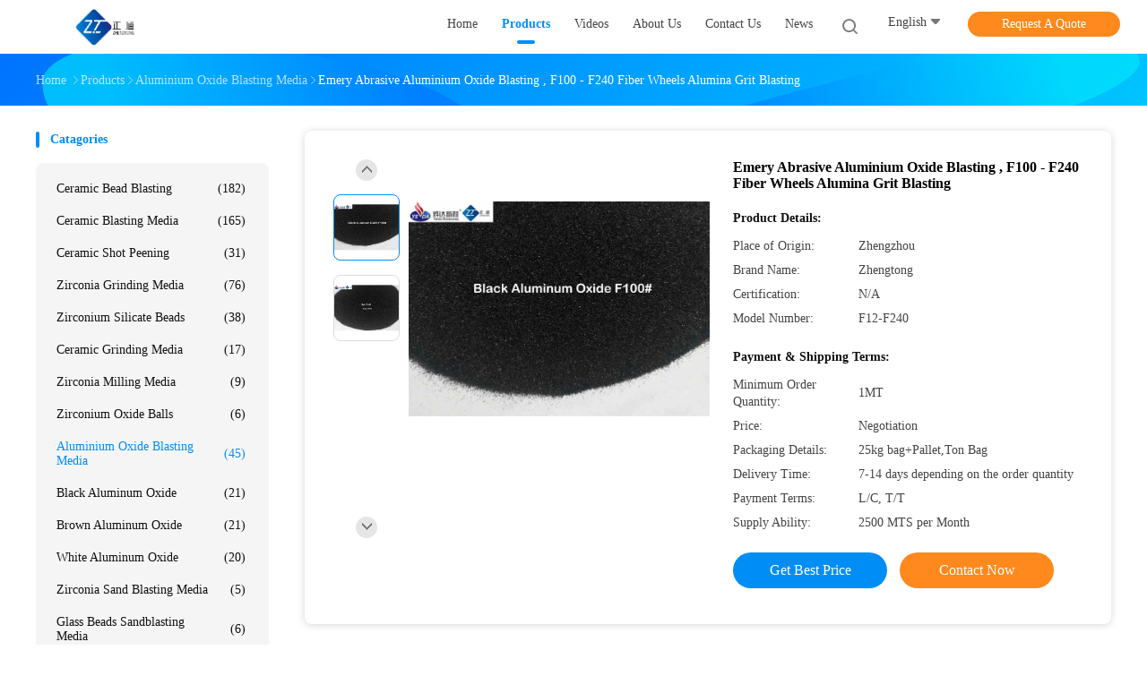

--- FILE ---
content_type: text/html
request_url: https://www.ceramicbeadblasting.com/sale-11593931-emery-abrasive-aluminium-oxide-blasting-f100-f240-fiber-wheels-alumina-grit-blasting.html
body_size: 31285
content:

<!DOCTYPE html>
<html lang="en">
<head>
	<meta charset="utf-8">
	<meta http-equiv="X-UA-Compatible" content="IE=edge">
	<meta name="viewport" content="width=device-width, initial-scale=1.0, maximum-scale=1.0, user-scalable=no">
    <title>Emery Abrasive Aluminium Oxide Blasting , F100 - F240 Fiber Wheels Alumina Grit Blasting</title>
    <meta name="keywords" content="recyclable aluminium oxide abrasive, aluminum oxide sandblasting abrasive, Aluminium Oxide Blasting Media" />
    <meta name="description" content="High quality Emery Abrasive Aluminium Oxide Blasting , F100 - F240 Fiber Wheels Alumina Grit Blasting from China, China's leading product market recyclable aluminium oxide abrasive product, with strict quality control aluminum oxide sandblasting abrasive factories, producing high quality aluminum oxide sandblasting abrasive Products." />
    <link rel='preload'
					  href=/photo/ceramicbeadblasting/sitetpl/style/common.css?ver=1681871488 as='style'><link type='text/css' rel='stylesheet'
					  href=/photo/ceramicbeadblasting/sitetpl/style/common.css?ver=1681871488 media='all'><meta property="og:title" content="Emery Abrasive Aluminium Oxide Blasting , F100 - F240 Fiber Wheels Alumina Grit Blasting" />
<meta property="og:description" content="High quality Emery Abrasive Aluminium Oxide Blasting , F100 - F240 Fiber Wheels Alumina Grit Blasting from China, China's leading product market recyclable aluminium oxide abrasive product, with strict quality control aluminum oxide sandblasting abrasive factories, producing high quality aluminum oxide sandblasting abrasive Products." />
<meta property="og:type" content="product" />
<meta property="og:availability" content="instock" />
<meta property="og:site_name" content="Zhengzhou Zhengtong Abrasive Import&amp;Export Co.,Ltd" />
<meta property="og:url" content="https://www.ceramicbeadblasting.com/sale-11593931-emery-abrasive-aluminium-oxide-blasting-f100-f240-fiber-wheels-alumina-grit-blasting.html" />
<meta property="og:image" content="https://www.ceramicbeadblasting.com/photo/ps22657103-emery_abrasive_aluminium_oxide_blasting_f100_f240_fiber_wheels_alumina_grit_blasting.jpg" />
<link rel="canonical" href="https://www.ceramicbeadblasting.com/sale-11593931-emery-abrasive-aluminium-oxide-blasting-f100-f240-fiber-wheels-alumina-grit-blasting.html" />
<link rel="alternate" href="https://m.ceramicbeadblasting.com/sale-11593931-emery-abrasive-aluminium-oxide-blasting-f100-f240-fiber-wheels-alumina-grit-blasting.html" media="only screen and (max-width: 640px)" />
<link rel="stylesheet" type="text/css" href="/js/guidefirstcommon.css" />
<style type="text/css">
/*<![CDATA[*/
.consent__cookie {position: fixed;top: 0;left: 0;width: 100%;height: 0%;z-index: 100000;}.consent__cookie_bg {position: fixed;top: 0;left: 0;width: 100%;height: 100%;background: #000;opacity: .6;display: none }.consent__cookie_rel {position: fixed;bottom:0;left: 0;width: 100%;background: #fff;display: -webkit-box;display: -ms-flexbox;display: flex;flex-wrap: wrap;padding: 24px 80px;-webkit-box-sizing: border-box;box-sizing: border-box;-webkit-box-pack: justify;-ms-flex-pack: justify;justify-content: space-between;-webkit-transition: all ease-in-out .3s;transition: all ease-in-out .3s }.consent__close {position: absolute;top: 20px;right: 20px;cursor: pointer }.consent__close svg {fill: #777 }.consent__close:hover svg {fill: #000 }.consent__cookie_box {flex: 1;word-break: break-word;}.consent__warm {color: #777;font-size: 16px;margin-bottom: 12px;line-height: 19px }.consent__title {color: #333;font-size: 20px;font-weight: 600;margin-bottom: 12px;line-height: 23px }.consent__itxt {color: #333;font-size: 14px;margin-bottom: 12px;display: -webkit-box;display: -ms-flexbox;display: flex;-webkit-box-align: center;-ms-flex-align: center;align-items: center }.consent__itxt i {display: -webkit-inline-box;display: -ms-inline-flexbox;display: inline-flex;width: 28px;height: 28px;border-radius: 50%;background: #e0f9e9;margin-right: 8px;-webkit-box-align: center;-ms-flex-align: center;align-items: center;-webkit-box-pack: center;-ms-flex-pack: center;justify-content: center }.consent__itxt svg {fill: #3ca860 }.consent__txt {color: #a6a6a6;font-size: 14px;margin-bottom: 8px;line-height: 17px }.consent__btns {display: -webkit-box;display: -ms-flexbox;display: flex;-webkit-box-orient: vertical;-webkit-box-direction: normal;-ms-flex-direction: column;flex-direction: column;-webkit-box-pack: center;-ms-flex-pack: center;justify-content: center;flex-shrink: 0;}.consent__btn {width: 280px;height: 40px;line-height: 40px;text-align: center;background: #3ca860;color: #fff;border-radius: 4px;margin: 8px 0;-webkit-box-sizing: border-box;box-sizing: border-box;cursor: pointer;font-size:14px}.consent__btn:hover {background: #00823b }.consent__btn.empty {color: #3ca860;border: 1px solid #3ca860;background: #fff }.consent__btn.empty:hover {background: #3ca860;color: #fff }.open .consent__cookie_bg {display: block }.open .consent__cookie_rel {bottom: 0 }@media (max-width: 760px) {.consent__btns {width: 100%;align-items: center;}.consent__cookie_rel {padding: 20px 24px }}.consent__cookie.open {display: block;}.consent__cookie {display: none;}
/*]]>*/
</style>
<style type="text/css">
/*<![CDATA[*/
@media only screen and (max-width:640px){.contact_now_dialog .content-wrap .desc{background-image:url(/images/cta_images/bg_s.png) !important}}.contact_now_dialog .content-wrap .content-wrap_header .cta-close{background-image:url(/images/cta_images/sprite.png) !important}.contact_now_dialog .content-wrap .desc{background-image:url(/images/cta_images/bg_l.png) !important}.contact_now_dialog .content-wrap .cta-btn i{background-image:url(/images/cta_images/sprite.png) !important}.contact_now_dialog .content-wrap .head-tip img{content:url(/images/cta_images/cta_contact_now.png) !important}.cusim{background-image:url(/images/imicon/im.svg) !important}.cuswa{background-image:url(/images/imicon/wa.png) !important}.cusall{background-image:url(/images/imicon/allchat.svg) !important}
/*]]>*/
</style>
<script type="text/javascript" src="/js/guidefirstcommon.js"></script>
<script type="text/javascript">
/*<![CDATA[*/
window.isvideotpl = 0;window.detailurl = '';
var colorUrl = '';var isShowGuide = 2;var showGuideColor = 0;var im_appid = 10003;var im_msg="Good day, what product are you looking for?";

var cta_cid = 40861;var use_defaulProductInfo = 1;var cta_pid = 11593931;var test_company = 0;var webim_domain = '';var company_type = 26;var cta_equipment = 'pc'; var setcookie = 'setwebimCookie(53130,11593931,26)'; var whatsapplink = "https://wa.me/8615003865330?text=Hi%2C+I%27m+interested+in+Emery+Abrasive+Aluminium+Oxide+Blasting+%2C+F100+-+F240+Fiber+Wheels+Alumina+Grit+Blasting."; function insertMeta(){var str = '<meta name="mobile-web-app-capable" content="yes" /><meta name="viewport" content="width=device-width, initial-scale=1.0" />';document.head.insertAdjacentHTML('beforeend',str);} var element = document.querySelector('a.footer_webim_a[href="/webim/webim_tab.html"]');if (element) {element.parentNode.removeChild(element);}

var colorUrl = '';
var aisearch = 0;
var selfUrl = '';
window.playerReportUrl='/vod/view_count/report';
var query_string = ["Products","Detail"];
var g_tp = '';
var customtplcolor = 99702;
var str_chat = 'chat';
				var str_call_now = 'call now';
var str_chat_now = 'chat now';
var str_contact1 = 'Get Best Price';var str_chat_lang='english';var str_contact2 = 'Get Price';var str_contact2 = 'Best Price';var str_contact = 'contact';
window.predomainsub = "";
/*]]>*/
</script>
</head>
<body>
<img src="/logo.gif" style="display:none" alt="logo"/>
<a style="display: none!important;" title="Zhengzhou Zhengtong Abrasive Import&Export Co.,Ltd" class="float-inquiry" href="/contactnow.html" onclick='setinquiryCookie("{\"showproduct\":1,\"pid\":\"11593931\",\"name\":\"Emery Abrasive Aluminium Oxide Blasting , F100 - F240 Fiber Wheels Alumina Grit Blasting\",\"source_url\":\"\\/sale-11593931-emery-abrasive-aluminium-oxide-blasting-f100-f240-fiber-wheels-alumina-grit-blasting.html\",\"picurl\":\"\\/photo\\/pd22657103-emery_abrasive_aluminium_oxide_blasting_f100_f240_fiber_wheels_alumina_grit_blasting.jpg\",\"propertyDetail\":[[\"Product Name\",\"Black Aluminum Oxide\"],[\"Material\",\"60-80% AL2O3\"],[\"Usage\",\"Fiber Wheel\"],[\"True Specific Gravity\",\"\\u22653.5 g\\/cm3\"]],\"company_name\":null,\"picurl_c\":\"\\/photo\\/pc22657103-emery_abrasive_aluminium_oxide_blasting_f100_f240_fiber_wheels_alumina_grit_blasting.jpg\",\"price\":\"Negotiation\",\"username\":\"Caroline\",\"viewTime\":\"Last Login : 5 hours 28 minutes ago\",\"subject\":\"What is your best price for Emery Abrasive Aluminium Oxide Blasting , F100 - F240 Fiber Wheels Alumina Grit Blasting\",\"countrycode\":\"\"}");'></a>
<!-- Event snippet for ceramicbeadblasting-40861-转化 conversion page
In your html page, add the snippet and call gtag_report_conversion when someone clicks on the chosen link or button. -->
<script>
function gtag_report_conversion(url) {
  var callback = function () {
    if (typeof(url) != 'undefined') {
      window.location = url;
    }
  };
  gtag('event', 'conversion', {
      'send_to': 'AW-16526632693/tE_pCJGCoqUZEPXNwcg9',
      'event_callback': callback
  });
  return false;
}
</script>
<script>
var originProductInfo = '';
var originProductInfo = {"showproduct":1,"pid":"11593931","name":"Emery Abrasive Aluminium Oxide Blasting , F100 - F240 Fiber Wheels Alumina Grit Blasting","source_url":"\/sale-11593931-emery-abrasive-aluminium-oxide-blasting-f100-f240-fiber-wheels-alumina-grit-blasting.html","picurl":"\/photo\/pd22657103-emery_abrasive_aluminium_oxide_blasting_f100_f240_fiber_wheels_alumina_grit_blasting.jpg","propertyDetail":[["Product Name","Black Aluminum Oxide"],["Material","60-80% AL2O3"],["Usage","Fiber Wheel"],["True Specific Gravity","\u22653.5 g\/cm3"]],"company_name":null,"picurl_c":"\/photo\/pc22657103-emery_abrasive_aluminium_oxide_blasting_f100_f240_fiber_wheels_alumina_grit_blasting.jpg","price":"Negotiation","username":"Caroline","viewTime":"Last Login : 4 hours 28 minutes ago","subject":"What is the delivery time on Emery Abrasive Aluminium Oxide Blasting , F100 - F240 Fiber Wheels Alumina Grit Blasting","countrycode":""};
var save_url = "/contactsave.html";
var update_url = "/updateinquiry.html";
var productInfo = {};
var defaulProductInfo = {};
var myDate = new Date();
var curDate = myDate.getFullYear()+'-'+(parseInt(myDate.getMonth())+1)+'-'+myDate.getDate();
var message = '';
var default_pop = 1;
var leaveMessageDialog = document.getElementsByClassName('leave-message-dialog')[0]; // 获取弹层
var _$$ = function (dom) {
    return document.querySelectorAll(dom);
};
resInfo = originProductInfo;
resInfo['name'] = resInfo['name'] || '';
defaulProductInfo.pid = resInfo['pid'];
defaulProductInfo.productName = resInfo['name'] ?? '';
defaulProductInfo.productInfo = resInfo['propertyDetail'];
defaulProductInfo.productImg = resInfo['picurl_c'];
defaulProductInfo.subject = resInfo['subject'] ?? '';
defaulProductInfo.productImgAlt = resInfo['name'] ?? '';
var inquirypopup_tmp = 1;
var message = 'Dear,'+'\r\n'+"I am interested in"+' '+trim(resInfo['name'])+", could you send me more details such as type, size, MOQ, material, etc."+'\r\n'+"Thanks!"+'\r\n'+"Waiting for your reply.";
var message_1 = 'Dear,'+'\r\n'+"I am interested in"+' '+trim(resInfo['name'])+", could you send me more details such as type, size, MOQ, material, etc."+'\r\n'+"Thanks!"+'\r\n'+"Waiting for your reply.";
var message_2 = 'Hello,'+'\r\n'+"I am looking for"+' '+trim(resInfo['name'])+", please send me the price, specification and picture."+'\r\n'+"Your swift response will be highly appreciated."+'\r\n'+"Feel free to contact me for more information."+'\r\n'+"Thanks a lot.";
var message_3 = 'Hello,'+'\r\n'+trim(resInfo['name'])+' '+"meets my expectations."+'\r\n'+"Please give me the best price and some other product information."+'\r\n'+"Feel free to contact me via my mail."+'\r\n'+"Thanks a lot.";

var message_4 = 'Dear,'+'\r\n'+"What is the FOB price on your"+' '+trim(resInfo['name'])+'?'+'\r\n'+"Which is the nearest port name?"+'\r\n'+"Please reply me as soon as possible, it would be better to share further information."+'\r\n'+"Regards!";
var message_5 = 'Hi there,'+'\r\n'+"I am very interested in your"+' '+trim(resInfo['name'])+'.'+'\r\n'+"Please send me your product details."+'\r\n'+"Looking forward to your quick reply."+'\r\n'+"Feel free to contact me by mail."+'\r\n'+"Regards!";

var message_6 = 'Dear,'+'\r\n'+"Please provide us with information about your"+' '+trim(resInfo['name'])+", such as type, size, material, and of course the best price."+'\r\n'+"Looking forward to your quick reply."+'\r\n'+"Thank you!";
var message_7 = 'Dear,'+'\r\n'+"Can you supply"+' '+trim(resInfo['name'])+" for us?"+'\r\n'+"First we want a price list and some product details."+'\r\n'+"I hope to get reply asap and look forward to cooperation."+'\r\n'+"Thank you very much.";
var message_8 = 'hi,'+'\r\n'+"I am looking for"+' '+trim(resInfo['name'])+", please give me some more detailed product information."+'\r\n'+"I look forward to your reply."+'\r\n'+"Thank you!";
var message_9 = 'Hello,'+'\r\n'+"Your"+' '+trim(resInfo['name'])+" meets my requirements very well."+'\r\n'+"Please send me the price, specification, and similar model will be OK."+'\r\n'+"Feel free to chat with me."+'\r\n'+"Thanks!";
var message_10 = 'Dear,'+'\r\n'+"I want to know more about the details and quotation of"+' '+trim(resInfo['name'])+'.'+'\r\n'+"Feel free to contact me."+'\r\n'+"Regards!";

var r = getRandom(1,10);

defaulProductInfo.message = eval("message_"+r);
    defaulProductInfo.message = eval("message_"+r);
        var mytAjax = {

    post: function(url, data, fn) {
        var xhr = new XMLHttpRequest();
        xhr.open("POST", url, true);
        xhr.setRequestHeader("Content-Type", "application/x-www-form-urlencoded;charset=UTF-8");
        xhr.setRequestHeader("X-Requested-With", "XMLHttpRequest");
        xhr.setRequestHeader('Content-Type','text/plain;charset=UTF-8');
        xhr.onreadystatechange = function() {
            if(xhr.readyState == 4 && (xhr.status == 200 || xhr.status == 304)) {
                fn.call(this, xhr.responseText);
            }
        };
        xhr.send(data);
    },

    postform: function(url, data, fn) {
        var xhr = new XMLHttpRequest();
        xhr.open("POST", url, true);
        xhr.setRequestHeader("X-Requested-With", "XMLHttpRequest");
        xhr.onreadystatechange = function() {
            if(xhr.readyState == 4 && (xhr.status == 200 || xhr.status == 304)) {
                fn.call(this, xhr.responseText);
            }
        };
        xhr.send(data);
    }
};
/*window.onload = function(){
    leaveMessageDialog = document.getElementsByClassName('leave-message-dialog')[0];
    if (window.localStorage.recordDialogStatus=='undefined' || (window.localStorage.recordDialogStatus!='undefined' && window.localStorage.recordDialogStatus != curDate)) {
        setTimeout(function(){
            if(parseInt(inquirypopup_tmp%10) == 1){
                creatDialog(defaulProductInfo, 1);
            }
        }, 6000);
    }
};*/
function trim(str)
{
    str = str.replace(/(^\s*)/g,"");
    return str.replace(/(\s*$)/g,"");
};
function getRandom(m,n){
    var num = Math.floor(Math.random()*(m - n) + n);
    return num;
};
function strBtn(param) {

    var starattextarea = document.getElementById("textareamessage").value.length;
    var email = document.getElementById("startEmail").value;

    var default_tip = document.querySelectorAll(".watermark_container").length;
    if (20 < starattextarea && starattextarea < 3000) {
        if(default_tip>0){
            document.getElementById("textareamessage1").parentNode.parentNode.nextElementSibling.style.display = "none";
        }else{
            document.getElementById("textareamessage1").parentNode.nextElementSibling.style.display = "none";
        }

    } else {
        if(default_tip>0){
            document.getElementById("textareamessage1").parentNode.parentNode.nextElementSibling.style.display = "block";
        }else{
            document.getElementById("textareamessage1").parentNode.nextElementSibling.style.display = "block";
        }

        return;
    }

    // var re = /^([a-zA-Z0-9_-])+@([a-zA-Z0-9_-])+\.([a-zA-Z0-9_-])+/i;/*邮箱不区分大小写*/
    var re = /^[a-zA-Z0-9][\w-]*(\.?[\w-]+)*@[a-zA-Z0-9-]+(\.[a-zA-Z0-9]+)+$/i;
    if (!re.test(email)) {
        document.getElementById("startEmail").nextElementSibling.style.display = "block";
        return;
    } else {
        document.getElementById("startEmail").nextElementSibling.style.display = "none";
    }

    var subject = document.getElementById("pop_subject").value;
    var pid = document.getElementById("pop_pid").value;
    var message = document.getElementById("textareamessage").value;
    var sender_email = document.getElementById("startEmail").value;
    var tel = '';
    if (document.getElementById("tel0") != undefined && document.getElementById("tel0") != '')
        tel = document.getElementById("tel0").value;
    var form_serialize = '&tel='+tel;

    form_serialize = form_serialize.replace(/\+/g, "%2B");
    mytAjax.post(save_url,"pid="+pid+"&subject="+subject+"&email="+sender_email+"&message="+(message)+form_serialize,function(res){
        var mes = JSON.parse(res);
        if(mes.status == 200){
            var iid = mes.iid;
            document.getElementById("pop_iid").value = iid;
            document.getElementById("pop_uuid").value = mes.uuid;

            if(typeof gtag_report_conversion === "function"){
                gtag_report_conversion();//执行统计js代码
            }
            if(typeof fbq === "function"){
                fbq('track','Purchase');//执行统计js代码
            }
        }
    });
    for (var index = 0; index < document.querySelectorAll(".dialog-content-pql").length; index++) {
        document.querySelectorAll(".dialog-content-pql")[index].style.display = "none";
    };
    $('#idphonepql').val(tel);
    document.getElementById("dialog-content-pql-id").style.display = "block";
    ;
};
function twoBtnOk(param) {

    var selectgender = document.getElementById("Mr").innerHTML;
    var iid = document.getElementById("pop_iid").value;
    var sendername = document.getElementById("idnamepql").value;
    var senderphone = document.getElementById("idphonepql").value;
    var sendercname = document.getElementById("idcompanypql").value;
    var uuid = document.getElementById("pop_uuid").value;
    var gender = 2;
    if(selectgender == 'Mr.') gender = 0;
    if(selectgender == 'Mrs.') gender = 1;
    var pid = document.getElementById("pop_pid").value;
    var form_serialize = '';

        form_serialize = form_serialize.replace(/\+/g, "%2B");

    mytAjax.post(update_url,"iid="+iid+"&gender="+gender+"&uuid="+uuid+"&name="+(sendername)+"&tel="+(senderphone)+"&company="+(sendercname)+form_serialize,function(res){});

    for (var index = 0; index < document.querySelectorAll(".dialog-content-pql").length; index++) {
        document.querySelectorAll(".dialog-content-pql")[index].style.display = "none";
    };
    document.getElementById("dialog-content-pql-ok").style.display = "block";

};
function toCheckMust(name) {
    $('#'+name+'error').hide();
}
function handClidk(param) {
    var starattextarea = document.getElementById("textareamessage1").value.length;
    var email = document.getElementById("startEmail1").value;
    var default_tip = document.querySelectorAll(".watermark_container").length;
    if (20 < starattextarea && starattextarea < 3000) {
        if(default_tip>0){
            document.getElementById("textareamessage1").parentNode.parentNode.nextElementSibling.style.display = "none";
        }else{
            document.getElementById("textareamessage1").parentNode.nextElementSibling.style.display = "none";
        }

    } else {
        if(default_tip>0){
            document.getElementById("textareamessage1").parentNode.parentNode.nextElementSibling.style.display = "block";
        }else{
            document.getElementById("textareamessage1").parentNode.nextElementSibling.style.display = "block";
        }

        return;
    }

    // var re = /^([a-zA-Z0-9_-])+@([a-zA-Z0-9_-])+\.([a-zA-Z0-9_-])+/i;
    var re = /^[a-zA-Z0-9][\w-]*(\.?[\w-]+)*@[a-zA-Z0-9-]+(\.[a-zA-Z0-9]+)+$/i;
    if (!re.test(email)) {
        document.getElementById("startEmail1").nextElementSibling.style.display = "block";
        return;
    } else {
        document.getElementById("startEmail1").nextElementSibling.style.display = "none";
    }

    var subject = document.getElementById("pop_subject").value;
    var pid = document.getElementById("pop_pid").value;
    var message = document.getElementById("textareamessage1").value;
    var sender_email = document.getElementById("startEmail1").value;
    var form_serialize = tel = '';
    if (document.getElementById("tel1") != undefined && document.getElementById("tel1") != '')
        tel = document.getElementById("tel1").value;
        mytAjax.post(save_url,"email="+sender_email+"&tel="+tel+"&pid="+pid+"&message="+message+"&subject="+subject+form_serialize,function(res){

        var mes = JSON.parse(res);
        if(mes.status == 200){
            var iid = mes.iid;
            document.getElementById("pop_iid").value = iid;
            document.getElementById("pop_uuid").value = mes.uuid;
            if(typeof gtag_report_conversion === "function"){
                gtag_report_conversion();//执行统计js代码
            }
        }

    });
    for (var index = 0; index < document.querySelectorAll(".dialog-content-pql").length; index++) {
        document.querySelectorAll(".dialog-content-pql")[index].style.display = "none";
    };
    $('#idphonepql').val(tel);
    document.getElementById("dialog-content-pql-id").style.display = "block";

};
window.addEventListener('load', function () {
    $('.checkbox-wrap label').each(function(){
        if($(this).find('input').prop('checked')){
            $(this).addClass('on')
        }else {
            $(this).removeClass('on')
        }
    })
    $(document).on('click', '.checkbox-wrap label' , function(ev){
        if (ev.target.tagName.toUpperCase() != 'INPUT') {
            $(this).toggleClass('on')
        }
    })
})

function hand_video(pdata) {
    data = JSON.parse(pdata);
    productInfo.productName = data.productName;
    productInfo.productInfo = data.productInfo;
    productInfo.productImg = data.productImg;
    productInfo.subject = data.subject;

    var message = 'Dear,'+'\r\n'+"I am interested in"+' '+trim(data.productName)+", could you send me more details such as type, size, quantity, material, etc."+'\r\n'+"Thanks!"+'\r\n'+"Waiting for your reply.";

    var message = 'Dear,'+'\r\n'+"I am interested in"+' '+trim(data.productName)+", could you send me more details such as type, size, MOQ, material, etc."+'\r\n'+"Thanks!"+'\r\n'+"Waiting for your reply.";
    var message_1 = 'Dear,'+'\r\n'+"I am interested in"+' '+trim(data.productName)+", could you send me more details such as type, size, MOQ, material, etc."+'\r\n'+"Thanks!"+'\r\n'+"Waiting for your reply.";
    var message_2 = 'Hello,'+'\r\n'+"I am looking for"+' '+trim(data.productName)+", please send me the price, specification and picture."+'\r\n'+"Your swift response will be highly appreciated."+'\r\n'+"Feel free to contact me for more information."+'\r\n'+"Thanks a lot.";
    var message_3 = 'Hello,'+'\r\n'+trim(data.productName)+' '+"meets my expectations."+'\r\n'+"Please give me the best price and some other product information."+'\r\n'+"Feel free to contact me via my mail."+'\r\n'+"Thanks a lot.";

    var message_4 = 'Dear,'+'\r\n'+"What is the FOB price on your"+' '+trim(data.productName)+'?'+'\r\n'+"Which is the nearest port name?"+'\r\n'+"Please reply me as soon as possible, it would be better to share further information."+'\r\n'+"Regards!";
    var message_5 = 'Hi there,'+'\r\n'+"I am very interested in your"+' '+trim(data.productName)+'.'+'\r\n'+"Please send me your product details."+'\r\n'+"Looking forward to your quick reply."+'\r\n'+"Feel free to contact me by mail."+'\r\n'+"Regards!";

    var message_6 = 'Dear,'+'\r\n'+"Please provide us with information about your"+' '+trim(data.productName)+", such as type, size, material, and of course the best price."+'\r\n'+"Looking forward to your quick reply."+'\r\n'+"Thank you!";
    var message_7 = 'Dear,'+'\r\n'+"Can you supply"+' '+trim(data.productName)+" for us?"+'\r\n'+"First we want a price list and some product details."+'\r\n'+"I hope to get reply asap and look forward to cooperation."+'\r\n'+"Thank you very much.";
    var message_8 = 'hi,'+'\r\n'+"I am looking for"+' '+trim(data.productName)+", please give me some more detailed product information."+'\r\n'+"I look forward to your reply."+'\r\n'+"Thank you!";
    var message_9 = 'Hello,'+'\r\n'+"Your"+' '+trim(data.productName)+" meets my requirements very well."+'\r\n'+"Please send me the price, specification, and similar model will be OK."+'\r\n'+"Feel free to chat with me."+'\r\n'+"Thanks!";
    var message_10 = 'Dear,'+'\r\n'+"I want to know more about the details and quotation of"+' '+trim(data.productName)+'.'+'\r\n'+"Feel free to contact me."+'\r\n'+"Regards!";

    var r = getRandom(1,10);

    productInfo.message = eval("message_"+r);
            if(parseInt(inquirypopup_tmp/10) == 1){
        productInfo.message = "";
    }
    productInfo.pid = data.pid;
    creatDialog(productInfo, 2);
};

function handDialog(pdata) {
    data = JSON.parse(pdata);
    productInfo.productName = data.productName;
    productInfo.productInfo = data.productInfo;
    productInfo.productImg = data.productImg;
    productInfo.subject = data.subject;

    var message = 'Dear,'+'\r\n'+"I am interested in"+' '+trim(data.productName)+", could you send me more details such as type, size, quantity, material, etc."+'\r\n'+"Thanks!"+'\r\n'+"Waiting for your reply.";

    var message = 'Dear,'+'\r\n'+"I am interested in"+' '+trim(data.productName)+", could you send me more details such as type, size, MOQ, material, etc."+'\r\n'+"Thanks!"+'\r\n'+"Waiting for your reply.";
    var message_1 = 'Dear,'+'\r\n'+"I am interested in"+' '+trim(data.productName)+", could you send me more details such as type, size, MOQ, material, etc."+'\r\n'+"Thanks!"+'\r\n'+"Waiting for your reply.";
    var message_2 = 'Hello,'+'\r\n'+"I am looking for"+' '+trim(data.productName)+", please send me the price, specification and picture."+'\r\n'+"Your swift response will be highly appreciated."+'\r\n'+"Feel free to contact me for more information."+'\r\n'+"Thanks a lot.";
    var message_3 = 'Hello,'+'\r\n'+trim(data.productName)+' '+"meets my expectations."+'\r\n'+"Please give me the best price and some other product information."+'\r\n'+"Feel free to contact me via my mail."+'\r\n'+"Thanks a lot.";

    var message_4 = 'Dear,'+'\r\n'+"What is the FOB price on your"+' '+trim(data.productName)+'?'+'\r\n'+"Which is the nearest port name?"+'\r\n'+"Please reply me as soon as possible, it would be better to share further information."+'\r\n'+"Regards!";
    var message_5 = 'Hi there,'+'\r\n'+"I am very interested in your"+' '+trim(data.productName)+'.'+'\r\n'+"Please send me your product details."+'\r\n'+"Looking forward to your quick reply."+'\r\n'+"Feel free to contact me by mail."+'\r\n'+"Regards!";

    var message_6 = 'Dear,'+'\r\n'+"Please provide us with information about your"+' '+trim(data.productName)+", such as type, size, material, and of course the best price."+'\r\n'+"Looking forward to your quick reply."+'\r\n'+"Thank you!";
    var message_7 = 'Dear,'+'\r\n'+"Can you supply"+' '+trim(data.productName)+" for us?"+'\r\n'+"First we want a price list and some product details."+'\r\n'+"I hope to get reply asap and look forward to cooperation."+'\r\n'+"Thank you very much.";
    var message_8 = 'hi,'+'\r\n'+"I am looking for"+' '+trim(data.productName)+", please give me some more detailed product information."+'\r\n'+"I look forward to your reply."+'\r\n'+"Thank you!";
    var message_9 = 'Hello,'+'\r\n'+"Your"+' '+trim(data.productName)+" meets my requirements very well."+'\r\n'+"Please send me the price, specification, and similar model will be OK."+'\r\n'+"Feel free to chat with me."+'\r\n'+"Thanks!";
    var message_10 = 'Dear,'+'\r\n'+"I want to know more about the details and quotation of"+' '+trim(data.productName)+'.'+'\r\n'+"Feel free to contact me."+'\r\n'+"Regards!";

    var r = getRandom(1,10);
    productInfo.message = eval("message_"+r);
            if(parseInt(inquirypopup_tmp/10) == 1){
        productInfo.message = "";
    }
    productInfo.pid = data.pid;
    creatDialog(productInfo, 2);
};

function closepql(param) {

    leaveMessageDialog.style.display = 'none';
};

function closepql2(param) {

    for (var index = 0; index < document.querySelectorAll(".dialog-content-pql").length; index++) {
        document.querySelectorAll(".dialog-content-pql")[index].style.display = "none";
    };
    document.getElementById("dialog-content-pql-ok").style.display = "block";
};

function decodeHtmlEntities(str) {
    var tempElement = document.createElement('div');
    tempElement.innerHTML = str;
    return tempElement.textContent || tempElement.innerText || '';
}

function initProduct(productInfo,type){

    productInfo.productName = decodeHtmlEntities(productInfo.productName);
    productInfo.message = decodeHtmlEntities(productInfo.message);

    leaveMessageDialog = document.getElementsByClassName('leave-message-dialog')[0];
    leaveMessageDialog.style.display = "block";
    if(type == 3){
        var popinquiryemail = document.getElementById("popinquiryemail").value;
        _$$("#startEmail1")[0].value = popinquiryemail;
    }else{
        _$$("#startEmail1")[0].value = "";
    }
    _$$("#startEmail")[0].value = "";
    _$$("#idnamepql")[0].value = "";
    _$$("#idphonepql")[0].value = "";
    _$$("#idcompanypql")[0].value = "";

    _$$("#pop_pid")[0].value = productInfo.pid;
    _$$("#pop_subject")[0].value = productInfo.subject;
    
    if(parseInt(inquirypopup_tmp/10) == 1){
        productInfo.message = "";
    }

    _$$("#textareamessage1")[0].value = productInfo.message;
    _$$("#textareamessage")[0].value = productInfo.message;

    _$$("#dialog-content-pql-id .titlep")[0].innerHTML = productInfo.productName;
    _$$("#dialog-content-pql-id img")[0].setAttribute("src", productInfo.productImg);
    _$$("#dialog-content-pql-id img")[0].setAttribute("alt", productInfo.productImgAlt);

    _$$("#dialog-content-pql-id-hand img")[0].setAttribute("src", productInfo.productImg);
    _$$("#dialog-content-pql-id-hand img")[0].setAttribute("alt", productInfo.productImgAlt);
    _$$("#dialog-content-pql-id-hand .titlep")[0].innerHTML = productInfo.productName;

    if (productInfo.productInfo.length > 0) {
        var ul2, ul;
        ul = document.createElement("ul");
        for (var index = 0; index < productInfo.productInfo.length; index++) {
            var el = productInfo.productInfo[index];
            var li = document.createElement("li");
            var span1 = document.createElement("span");
            span1.innerHTML = el[0] + ":";
            var span2 = document.createElement("span");
            span2.innerHTML = el[1];
            li.appendChild(span1);
            li.appendChild(span2);
            ul.appendChild(li);

        }
        ul2 = ul.cloneNode(true);
        if (type === 1) {
            _$$("#dialog-content-pql-id .left")[0].replaceChild(ul, _$$("#dialog-content-pql-id .left ul")[0]);
        } else {
            _$$("#dialog-content-pql-id-hand .left")[0].replaceChild(ul2, _$$("#dialog-content-pql-id-hand .left ul")[0]);
            _$$("#dialog-content-pql-id .left")[0].replaceChild(ul, _$$("#dialog-content-pql-id .left ul")[0]);
        }
    };
    for (var index = 0; index < _$$("#dialog-content-pql-id .right ul li").length; index++) {
        _$$("#dialog-content-pql-id .right ul li")[index].addEventListener("click", function (params) {
            _$$("#dialog-content-pql-id .right #Mr")[0].innerHTML = this.innerHTML
        }, false)

    };

};
function closeInquiryCreateDialog() {
    document.getElementById("xuanpan_dialog_box_pql").style.display = "none";
};
function showInquiryCreateDialog() {
    document.getElementById("xuanpan_dialog_box_pql").style.display = "block";
};
function submitPopInquiry(){
    var message = document.getElementById("inquiry_message").value;
    var email = document.getElementById("inquiry_email").value;
    var subject = defaulProductInfo.subject;
    var pid = defaulProductInfo.pid;
    if (email === undefined) {
        showInquiryCreateDialog();
        document.getElementById("inquiry_email").style.border = "1px solid red";
        return false;
    };
    if (message === undefined) {
        showInquiryCreateDialog();
        document.getElementById("inquiry_message").style.border = "1px solid red";
        return false;
    };
    if (email.search(/^\w+((-\w+)|(\.\w+))*\@[A-Za-z0-9]+((\.|-)[A-Za-z0-9]+)*\.[A-Za-z0-9]+$/) == -1) {
        document.getElementById("inquiry_email").style.border= "1px solid red";
        showInquiryCreateDialog();
        return false;
    } else {
        document.getElementById("inquiry_email").style.border= "";
    };
    if (message.length < 20 || message.length >3000) {
        showInquiryCreateDialog();
        document.getElementById("inquiry_message").style.border = "1px solid red";
        return false;
    } else {
        document.getElementById("inquiry_message").style.border = "";
    };
    var tel = '';
    if (document.getElementById("tel") != undefined && document.getElementById("tel") != '')
        tel = document.getElementById("tel").value;

    mytAjax.post(save_url,"pid="+pid+"&subject="+subject+"&email="+email+"&message="+(message)+'&tel='+tel,function(res){
        var mes = JSON.parse(res);
        if(mes.status == 200){
            var iid = mes.iid;
            document.getElementById("pop_iid").value = iid;
            document.getElementById("pop_uuid").value = mes.uuid;

        }
    });
    initProduct(defaulProductInfo);
    for (var index = 0; index < document.querySelectorAll(".dialog-content-pql").length; index++) {
        document.querySelectorAll(".dialog-content-pql")[index].style.display = "none";
    };
    $('#idphonepql').val(tel);
    document.getElementById("dialog-content-pql-id").style.display = "block";

};

//带附件上传
function submitPopInquiryfile(email_id,message_id,check_sort,name_id,phone_id,company_id,attachments){

    if(typeof(check_sort) == 'undefined'){
        check_sort = 0;
    }
    var message = document.getElementById(message_id).value;
    var email = document.getElementById(email_id).value;
    var attachments = document.getElementById(attachments).value;
    if(typeof(name_id) !== 'undefined' && name_id != ""){
        var name  = document.getElementById(name_id).value;
    }
    if(typeof(phone_id) !== 'undefined' && phone_id != ""){
        var phone = document.getElementById(phone_id).value;
    }
    if(typeof(company_id) !== 'undefined' && company_id != ""){
        var company = document.getElementById(company_id).value;
    }
    var subject = defaulProductInfo.subject;
    var pid = defaulProductInfo.pid;

    if(check_sort == 0){
        if (email === undefined) {
            showInquiryCreateDialog();
            document.getElementById(email_id).style.border = "1px solid red";
            return false;
        };
        if (message === undefined) {
            showInquiryCreateDialog();
            document.getElementById(message_id).style.border = "1px solid red";
            return false;
        };

        if (email.search(/^\w+((-\w+)|(\.\w+))*\@[A-Za-z0-9]+((\.|-)[A-Za-z0-9]+)*\.[A-Za-z0-9]+$/) == -1) {
            document.getElementById(email_id).style.border= "1px solid red";
            showInquiryCreateDialog();
            return false;
        } else {
            document.getElementById(email_id).style.border= "";
        };
        if (message.length < 20 || message.length >3000) {
            showInquiryCreateDialog();
            document.getElementById(message_id).style.border = "1px solid red";
            return false;
        } else {
            document.getElementById(message_id).style.border = "";
        };
    }else{

        if (message === undefined) {
            showInquiryCreateDialog();
            document.getElementById(message_id).style.border = "1px solid red";
            return false;
        };

        if (email === undefined) {
            showInquiryCreateDialog();
            document.getElementById(email_id).style.border = "1px solid red";
            return false;
        };

        if (message.length < 20 || message.length >3000) {
            showInquiryCreateDialog();
            document.getElementById(message_id).style.border = "1px solid red";
            return false;
        } else {
            document.getElementById(message_id).style.border = "";
        };

        if (email.search(/^\w+((-\w+)|(\.\w+))*\@[A-Za-z0-9]+((\.|-)[A-Za-z0-9]+)*\.[A-Za-z0-9]+$/) == -1) {
            document.getElementById(email_id).style.border= "1px solid red";
            showInquiryCreateDialog();
            return false;
        } else {
            document.getElementById(email_id).style.border= "";
        };

    };

    mytAjax.post(save_url,"pid="+pid+"&subject="+subject+"&email="+email+"&message="+message+"&company="+company+"&attachments="+attachments,function(res){
        var mes = JSON.parse(res);
        if(mes.status == 200){
            var iid = mes.iid;
            document.getElementById("pop_iid").value = iid;
            document.getElementById("pop_uuid").value = mes.uuid;

            if(typeof gtag_report_conversion === "function"){
                gtag_report_conversion();//执行统计js代码
            }
            if(typeof fbq === "function"){
                fbq('track','Purchase');//执行统计js代码
            }
        }
    });
    initProduct(defaulProductInfo);

    if(name !== undefined && name != ""){
        _$$("#idnamepql")[0].value = name;
    }

    if(phone !== undefined && phone != ""){
        _$$("#idphonepql")[0].value = phone;
    }

    if(company !== undefined && company != ""){
        _$$("#idcompanypql")[0].value = company;
    }

    for (var index = 0; index < document.querySelectorAll(".dialog-content-pql").length; index++) {
        document.querySelectorAll(".dialog-content-pql")[index].style.display = "none";
    };
    document.getElementById("dialog-content-pql-id").style.display = "block";

};
function submitPopInquiryByParam(email_id,message_id,check_sort,name_id,phone_id,company_id){

    if(typeof(check_sort) == 'undefined'){
        check_sort = 0;
    }

    var senderphone = '';
    var message = document.getElementById(message_id).value;
    var email = document.getElementById(email_id).value;
    if(typeof(name_id) !== 'undefined' && name_id != ""){
        var name  = document.getElementById(name_id).value;
    }
    if(typeof(phone_id) !== 'undefined' && phone_id != ""){
        var phone = document.getElementById(phone_id).value;
        senderphone = phone;
    }
    if(typeof(company_id) !== 'undefined' && company_id != ""){
        var company = document.getElementById(company_id).value;
    }
    var subject = defaulProductInfo.subject;
    var pid = defaulProductInfo.pid;

    if(check_sort == 0){
        if (email === undefined) {
            showInquiryCreateDialog();
            document.getElementById(email_id).style.border = "1px solid red";
            return false;
        };
        if (message === undefined) {
            showInquiryCreateDialog();
            document.getElementById(message_id).style.border = "1px solid red";
            return false;
        };

        if (email.search(/^\w+((-\w+)|(\.\w+))*\@[A-Za-z0-9]+((\.|-)[A-Za-z0-9]+)*\.[A-Za-z0-9]+$/) == -1) {
            document.getElementById(email_id).style.border= "1px solid red";
            showInquiryCreateDialog();
            return false;
        } else {
            document.getElementById(email_id).style.border= "";
        };
        if (message.length < 20 || message.length >3000) {
            showInquiryCreateDialog();
            document.getElementById(message_id).style.border = "1px solid red";
            return false;
        } else {
            document.getElementById(message_id).style.border = "";
        };
    }else{

        if (message === undefined) {
            showInquiryCreateDialog();
            document.getElementById(message_id).style.border = "1px solid red";
            return false;
        };

        if (email === undefined) {
            showInquiryCreateDialog();
            document.getElementById(email_id).style.border = "1px solid red";
            return false;
        };

        if (message.length < 20 || message.length >3000) {
            showInquiryCreateDialog();
            document.getElementById(message_id).style.border = "1px solid red";
            return false;
        } else {
            document.getElementById(message_id).style.border = "";
        };

        if (email.search(/^\w+((-\w+)|(\.\w+))*\@[A-Za-z0-9]+((\.|-)[A-Za-z0-9]+)*\.[A-Za-z0-9]+$/) == -1) {
            document.getElementById(email_id).style.border= "1px solid red";
            showInquiryCreateDialog();
            return false;
        } else {
            document.getElementById(email_id).style.border= "";
        };

    };

    var productsku = "";
    if($("#product_sku").length > 0){
        productsku = $("#product_sku").html();
    }

    mytAjax.post(save_url,"tel="+senderphone+"&pid="+pid+"&subject="+subject+"&email="+email+"&message="+message+"&messagesku="+encodeURI(productsku),function(res){
        var mes = JSON.parse(res);
        if(mes.status == 200){
            var iid = mes.iid;
            document.getElementById("pop_iid").value = iid;
            document.getElementById("pop_uuid").value = mes.uuid;

            if(typeof gtag_report_conversion === "function"){
                gtag_report_conversion();//执行统计js代码
            }
            if(typeof fbq === "function"){
                fbq('track','Purchase');//执行统计js代码
            }
        }
    });
    initProduct(defaulProductInfo);

    if(name !== undefined && name != ""){
        _$$("#idnamepql")[0].value = name;
    }

    if(phone !== undefined && phone != ""){
        _$$("#idphonepql")[0].value = phone;
    }

    if(company !== undefined && company != ""){
        _$$("#idcompanypql")[0].value = company;
    }

    for (var index = 0; index < document.querySelectorAll(".dialog-content-pql").length; index++) {
        document.querySelectorAll(".dialog-content-pql")[index].style.display = "none";

    };
    document.getElementById("dialog-content-pql-id").style.display = "block";

};

function creat_videoDialog(productInfo, type) {

    if(type == 1){
        if(default_pop != 1){
            return false;
        }
        window.localStorage.recordDialogStatus = curDate;
    }else{
        default_pop = 0;
    }
    initProduct(productInfo, type);
    if (type === 1) {
        // 自动弹出
        for (var index = 0; index < document.querySelectorAll(".dialog-content-pql").length; index++) {

            document.querySelectorAll(".dialog-content-pql")[index].style.display = "none";
        };
        document.getElementById("dialog-content-pql").style.display = "block";
    } else {
        // 手动弹出
        for (var index = 0; index < document.querySelectorAll(".dialog-content-pql").length; index++) {
            document.querySelectorAll(".dialog-content-pql")[index].style.display = "none";
        };
        document.getElementById("dialog-content-pql-id-hand").style.display = "block";
    }
}

function creatDialog(productInfo, type) {

    if(type == 1){
        if(default_pop != 1){
            return false;
        }
        window.localStorage.recordDialogStatus = curDate;
    }else{
        default_pop = 0;
    }
    initProduct(productInfo, type);
    if (type === 1) {
        // 自动弹出
        for (var index = 0; index < document.querySelectorAll(".dialog-content-pql").length; index++) {

            document.querySelectorAll(".dialog-content-pql")[index].style.display = "none";
        };
        document.getElementById("dialog-content-pql").style.display = "block";
    } else {
        // 手动弹出
        for (var index = 0; index < document.querySelectorAll(".dialog-content-pql").length; index++) {
            document.querySelectorAll(".dialog-content-pql")[index].style.display = "none";
        };
        document.getElementById("dialog-content-pql-id-hand").style.display = "block";
    }
}

//带邮箱信息打开询盘框 emailtype=1表示带入邮箱
function openDialog(emailtype){
    var type = 2;//不带入邮箱，手动弹出
    if(emailtype == 1){
        var popinquiryemail = document.getElementById("popinquiryemail").value;
        // var re = /^([a-zA-Z0-9_-])+@([a-zA-Z0-9_-])+\.([a-zA-Z0-9_-])+/i;
        var re = /^[a-zA-Z0-9][\w-]*(\.?[\w-]+)*@[a-zA-Z0-9-]+(\.[a-zA-Z0-9]+)+$/i;
        if (!re.test(popinquiryemail)) {
            //前端提示样式;
            showInquiryCreateDialog();
            document.getElementById("popinquiryemail").style.border = "1px solid red";
            return false;
        } else {
            //前端提示样式;
        }
        var type = 3;
    }
    creatDialog(defaulProductInfo,type);
}

//上传附件
function inquiryUploadFile(){
    var fileObj = document.querySelector("#fileId").files[0];
    //构建表单数据
    var formData = new FormData();
    var filesize = fileObj.size;
    if(filesize > 10485760 || filesize == 0) {
        document.getElementById("filetips").style.display = "block";
        return false;
    }else {
        document.getElementById("filetips").style.display = "none";
    }
    formData.append('popinquiryfile', fileObj);
    document.getElementById("quotefileform").reset();
    var save_url = "/inquiryuploadfile.html";
    mytAjax.postform(save_url,formData,function(res){
        var mes = JSON.parse(res);
        if(mes.status == 200){
            document.getElementById("uploader-file-info").innerHTML = document.getElementById("uploader-file-info").innerHTML + "<span class=op>"+mes.attfile.name+"<a class=delatt id=att"+mes.attfile.id+" onclick=delatt("+mes.attfile.id+");>Delete</a></span>";
            var nowattachs = document.getElementById("attachments").value;
            if( nowattachs !== ""){
                var attachs = JSON.parse(nowattachs);
                attachs[mes.attfile.id] = mes.attfile;
            }else{
                var attachs = {};
                attachs[mes.attfile.id] = mes.attfile;
            }
            document.getElementById("attachments").value = JSON.stringify(attachs);
        }
    });
}
//附件删除
function delatt(attid)
{
    var nowattachs = document.getElementById("attachments").value;
    if( nowattachs !== ""){
        var attachs = JSON.parse(nowattachs);
        if(attachs[attid] == ""){
            return false;
        }
        var formData = new FormData();
        var delfile = attachs[attid]['filename'];
        var save_url = "/inquirydelfile.html";
        if(delfile != "") {
            formData.append('delfile', delfile);
            mytAjax.postform(save_url, formData, function (res) {
                if(res !== "") {
                    var mes = JSON.parse(res);
                    if (mes.status == 200) {
                        delete attachs[attid];
                        document.getElementById("attachments").value = JSON.stringify(attachs);
                        var s = document.getElementById("att"+attid);
                        s.parentNode.remove();
                    }
                }
            });
        }
    }else{
        return false;
    }
}

</script>
<div class="leave-message-dialog" style="display: none">
<style>
    .leave-message-dialog .close:before, .leave-message-dialog .close:after{
        content:initial;
    }
</style>
<div class="dialog-content-pql" id="dialog-content-pql" style="display: none">
    <span class="close" onclick="closepql()"><img src="/images/close.png" alt="close"></span>
    <div class="title">
        <p class="firstp-pql">Leave a Message</p>
        <p class="lastp-pql">We will call you back soon!</p>
    </div>
    <div class="form">
        <div class="textarea">
            <textarea style='font-family: robot;'  name="" id="textareamessage" cols="30" rows="10" style="margin-bottom:14px;width:100%"
                placeholder="Please enter your inquiry details."></textarea>
        </div>
        <p class="error-pql"> <span class="icon-pql"><img src="/images/error.png" alt="Zhengzhou Zhengtong Abrasive Import&Export Co.,Ltd"></span> Your message must be between 20-3,000 characters!</p>
        <input id="startEmail" type="text" placeholder="Enter your E-mail" onkeydown="if(event.keyCode === 13){ strBtn();}">
        <p class="error-pql"><span class="icon-pql"><img src="/images/error.png" alt="Zhengzhou Zhengtong Abrasive Import&Export Co.,Ltd"></span> Please check your E-mail! </p>
                <div class="operations">
            <div class='btn' id="submitStart" type="submit" onclick="strBtn()">SUBMIT</div>
        </div>
            </div>
</div>
<div class="dialog-content-pql dialog-content-pql-id" id="dialog-content-pql-id" style="display:none">
        <span class="close" onclick="closepql2()"><svg t="1648434466530" class="icon" viewBox="0 0 1024 1024" version="1.1" xmlns="http://www.w3.org/2000/svg" p-id="2198" width="16" height="16"><path d="M576 512l277.333333 277.333333-64 64-277.333333-277.333333L234.666667 853.333333 170.666667 789.333333l277.333333-277.333333L170.666667 234.666667 234.666667 170.666667l277.333333 277.333333L789.333333 170.666667 853.333333 234.666667 576 512z" fill="#444444" p-id="2199"></path></svg></span>
    <div class="left">
        <div class="img"><img></div>
        <p class="titlep"></p>
        <ul> </ul>
    </div>
    <div class="right">
                <p class="title">More information facilitates better communication.</p>
                <div style="position: relative;">
            <div class="mr"> <span id="Mr">Mr.</span>
                <ul>
                    <li>Mr.</li>
                    <li>Mrs.</li>
                </ul>
            </div>
            <input style="text-indent: 80px;" type="text" id="idnamepql" placeholder="Input your name">
        </div>
        <input type="text"  id="idphonepql"  placeholder="Phone Number">
        <input type="text" id="idcompanypql"  placeholder="Company" onkeydown="if(event.keyCode === 13){ twoBtnOk();}">
                <div class="btn form_new" id="twoBtnOk" onclick="twoBtnOk()">OK</div>
    </div>
</div>

<div class="dialog-content-pql dialog-content-pql-ok" id="dialog-content-pql-ok" style="display:none">
        <span class="close" onclick="closepql()"><svg t="1648434466530" class="icon" viewBox="0 0 1024 1024" version="1.1" xmlns="http://www.w3.org/2000/svg" p-id="2198" width="16" height="16"><path d="M576 512l277.333333 277.333333-64 64-277.333333-277.333333L234.666667 853.333333 170.666667 789.333333l277.333333-277.333333L170.666667 234.666667 234.666667 170.666667l277.333333 277.333333L789.333333 170.666667 853.333333 234.666667 576 512z" fill="#444444" p-id="2199"></path></svg></span>
    <div class="duihaook"></div>
        <p class="title">Submitted successfully!</p>
        <p class="p1" style="text-align: center; font-size: 18px; margin-top: 14px;">We will call you back soon!</p>
    <div class="btn" onclick="closepql()" id="endOk" style="margin: 0 auto;margin-top: 50px;">OK</div>
</div>
<div class="dialog-content-pql dialog-content-pql-id dialog-content-pql-id-hand" id="dialog-content-pql-id-hand"
    style="display:none">
     <input type="hidden" name="pop_pid" id="pop_pid" value="0">
     <input type="hidden" name="pop_subject" id="pop_subject" value="">
     <input type="hidden" name="pop_iid" id="pop_iid" value="0">
     <input type="hidden" name="pop_uuid" id="pop_uuid" value="0">
        <span class="close" onclick="closepql()"><svg t="1648434466530" class="icon" viewBox="0 0 1024 1024" version="1.1" xmlns="http://www.w3.org/2000/svg" p-id="2198" width="16" height="16"><path d="M576 512l277.333333 277.333333-64 64-277.333333-277.333333L234.666667 853.333333 170.666667 789.333333l277.333333-277.333333L170.666667 234.666667 234.666667 170.666667l277.333333 277.333333L789.333333 170.666667 853.333333 234.666667 576 512z" fill="#444444" p-id="2199"></path></svg></span>
    <div class="left">
        <div class="img"><img></div>
        <p class="titlep"></p>
        <ul> </ul>
    </div>
    <div class="right" style="float:right">
                <div class="title">
            <p class="firstp-pql">Leave a Message</p>
            <p class="lastp-pql">We will call you back soon!</p>
        </div>
                <div class="form">
            <div class="textarea">
                <textarea style='font-family: robot;' name="message" id="textareamessage1" cols="30" rows="10"
                    placeholder="Please enter your inquiry details."></textarea>
            </div>
            <p class="error-pql"> <span class="icon-pql"><img src="/images/error.png" alt="Zhengzhou Zhengtong Abrasive Import&Export Co.,Ltd"></span> Your message must be between 20-3,000 characters!</p>

                            <input style="display:none" id="tel1" name="tel" type="text" oninput="value=value.replace(/[^0-9_+-]/g,'');" placeholder="Phone Number">
                        <input id='startEmail1' name='email' data-type='1' type='text'
                   placeholder="Enter your E-mail"
                   onkeydown='if(event.keyCode === 13){ handClidk();}'>
            
            <p class='error-pql'><span class='icon-pql'>
                    <img src="/images/error.png" alt="Zhengzhou Zhengtong Abrasive Import&Export Co.,Ltd"></span> Please check your E-mail!            </p>

            <div class="operations">
                <div class='btn' id="submitStart1" type="submit" onclick="handClidk()">SUBMIT</div>
            </div>
        </div>
    </div>
</div>
</div>
<div id="xuanpan_dialog_box_pql" class="xuanpan_dialog_box_pql"
    style="display:none;background:rgba(0,0,0,.6);width:100%;height:100%;position: fixed;top:0;left:0;z-index: 999999;">
    <div class="box_pql"
      style="width:526px;height:206px;background:rgba(255,255,255,1);opacity:1;border-radius:4px;position: absolute;left: 50%;top: 50%;transform: translate(-50%,-50%);">
      <div onclick="closeInquiryCreateDialog()" class="close close_create_dialog"
        style="cursor: pointer;height:42px;width:40px;float:right;padding-top: 16px;"><span
          style="display: inline-block;width: 25px;height: 2px;background: rgb(114, 114, 114);transform: rotate(45deg); "><span
            style="display: block;width: 25px;height: 2px;background: rgb(114, 114, 114);transform: rotate(-90deg); "></span></span>
      </div>
      <div
        style="height: 72px; overflow: hidden; text-overflow: ellipsis; display:-webkit-box;-ebkit-line-clamp: 3;-ebkit-box-orient: vertical; margin-top: 58px; padding: 0 84px; font-size: 18px; color: rgba(51, 51, 51, 1); text-align: center; ">
        Please leave your correct email and detailed requirements (20-3,000 characters).</div>
      <div onclick="closeInquiryCreateDialog()" class="close_create_dialog"
        style="width: 139px; height: 36px; background: rgba(253, 119, 34, 1); border-radius: 4px; margin: 16px auto; color: rgba(255, 255, 255, 1); font-size: 18px; line-height: 36px; text-align: center;">
        OK</div>
    </div>
</div>
<style>
.header_99702_101 .language-list li div:hover,
.header_99702_101 .language-list li a:hover
{
  color: #008ef6;
    }
    .header_99702_101 .language-list{
        width: 158px;
    }
    .header_99702_101 .language-list a{
        padding:0px;
    }
    .header_99702_101 .language-list li  div{
      display: block;
      line-height: 32px;
      height: 32px;
      padding: 0px;
      text-overflow: ellipsis;
      white-space: nowrap;
      overflow: hidden;
      color: #fff;
      text-decoration: none;
      font-size: 14px;
      color: #444;
      font-weight: normal;
      text-transform: capitalize;
      -webkit-transition: color .2s ease-in-out;
      -moz-transition: color .2s ease-in-out;
      -o-transition: color .2s ease-in-out;
      -ms-transition: color .2s ease-in-out;
      transition: color .2s ease-in-out;
    }
    .header_70701 .lang .lang-list div:hover,
.header_70701 .lang .lang-list a:hover
{background: #fff6ed;}
    .header_99702_101 .language-list li{
        display: flex;
    align-items: center;
    padding: 0px 10px;
    }
    .header_70701 .lang .lang-list  div{
        color: #333;
        display: block;
        padding: 8px 0px;
        white-space: nowrap;
        line-height: 24px;
    }
</style>
<header class="header_99702_101">
        <div class="wrap-rule fn-clear">
        <div class="float-left image-all">
            <a title="Zhengzhou Zhengtong Abrasive Import&amp;amp;Export Co.,Ltd" href="//www.ceramicbeadblasting.com"><img onerror="$(this).parent().hide();" src="/logo.gif" alt="Zhengzhou Zhengtong Abrasive Import&amp;amp;Export Co.,Ltd" /></a>        </div>
        <div class="float-right fn-clear">
            <ul class="navigation fn-clear">
			                    					<li class="">
                                                <a target="_self" title="" href="/"><span>Home</span></a>                                                					</li>
                                                    					<li class="on">
                                                <a target="_self" title="" href="/products.html"><span>Products</span></a>                                                							<dl class="ecer-sub-menu">
                                									<dd>
                                        <a title="China Ceramic Bead Blasting Manufacturers" href="/supplier-336942-ceramic-bead-blasting"><span>Ceramic Bead Blasting</span></a>									</dd>
                                									<dd>
                                        <a title="China Ceramic Blasting Media Manufacturers" href="/supplier-334203-ceramic-blasting-media"><span>Ceramic Blasting Media</span></a>									</dd>
                                									<dd>
                                        <a title="China Ceramic Shot Peening Manufacturers" href="/supplier-334218-ceramic-shot-peening"><span>Ceramic Shot Peening</span></a>									</dd>
                                									<dd>
                                        <a title="China Zirconia Grinding Media Manufacturers" href="/supplier-334209-zirconia-grinding-media"><span>Zirconia Grinding Media</span></a>									</dd>
                                									<dd>
                                        <a title="China Zirconium Silicate Beads Manufacturers" href="/supplier-334215-zirconium-silicate-beads"><span>Zirconium Silicate Beads</span></a>									</dd>
                                									<dd>
                                        <a title="China Ceramic Grinding Media Manufacturers" href="/supplier-334222-ceramic-grinding-media"><span>Ceramic Grinding Media</span></a>									</dd>
                                									<dd>
                                        <a title="China Zirconia Milling Media Manufacturers" href="/supplier-334221-zirconia-milling-media"><span>Zirconia Milling Media</span></a>									</dd>
                                									<dd>
                                        <a title="China Zirconium Oxide Balls Manufacturers" href="/supplier-336742-zirconium-oxide-balls"><span>Zirconium Oxide Balls</span></a>									</dd>
                                									<dd>
                                        <a title="China Aluminium Oxide Blasting Media Manufacturers" href="/supplier-334204-aluminium-oxide-blasting-media"><span>Aluminium Oxide Blasting Media</span></a>									</dd>
                                									<dd>
                                        <a title="China Black Aluminum Oxide Manufacturers" href="/supplier-334219-black-aluminum-oxide"><span>Black Aluminum Oxide</span></a>									</dd>
                                									<dd>
                                        <a title="China Brown Aluminum Oxide Manufacturers" href="/supplier-334200-brown-aluminum-oxide"><span>Brown Aluminum Oxide</span></a>									</dd>
                                									<dd>
                                        <a title="China White Aluminum Oxide Manufacturers" href="/supplier-334217-white-aluminum-oxide"><span>White Aluminum Oxide</span></a>									</dd>
                                									<dd>
                                        <a title="China Zirconia sand blasting media Manufacturers" href="/supplier-334207-zirconia-sand-blasting-media"><span>Zirconia sand blasting media</span></a>									</dd>
                                									<dd>
                                        <a title="China Glass Beads Sandblasting Media Manufacturers" href="/supplier-416979-glass-beads-sandblasting-media"><span>Glass Beads Sandblasting Media</span></a>									</dd>
                                									<dd>
                                        <a title="China Glass Beads Grinding Media Manufacturers" href="/supplier-452430-glass-beads-grinding-media"><span>Glass Beads Grinding Media</span></a>									</dd>
                                									<dd>
                                        <a title="China Road Marking Glass Beads Manufacturers" href="/supplier-387117-road-marking-glass-beads"><span>Road Marking Glass Beads</span></a>									</dd>
                                									<dd>
                                        <a title="China Hollow Glass Microspheres Manufacturers" href="/supplier-334220-hollow-glass-microspheres"><span>Hollow Glass Microspheres</span></a>									</dd>
                                							</dl>
                        					</li>
                                                    					<li class="">
                                                <a target="_self" title="" href="/video.html"><span>Videos</span></a>                                                					</li>
                                                                            <li class="">
                            <a target="_self" title="" href="/aboutus.html"><span>About Us</span></a>                                <dl class="ecer-sub-menu">
                                    <dd><a title="" href="/aboutus.html">About Us</a></dd>
                                    <dd><a title="" href="/factory.html">Factory Tour</a></dd>
                                    <dd><a title="" href="/quality.html">Quality Control</a></dd>
                                </dl>
                        </li>
                                                    					<li class="">
                                                <a target="_self" title="" href="/contactus.html"><span>Contact Us</span></a>                                                					</li>
                                                    					<li class="">
                                                <a target="_self" title="" href="/news.html"><span>News</span></a>                                                					</li>
                                
                            </ul>
            <i class="iconfont icon-search sousuo-btn"></i>
            <div class="language">
            	                <span class="current-lang">
                    <span>English</span>
                    <i class="iconfont icon-xiangxia"></i>
                </span>
                <ul class="language-list">
                	                        <li class="en  selected">
                        <img src="[data-uri]" alt="" style="width: 16px; height: 12px; margin-right: 8px; border: 1px solid #ccc;">
                                                                                    <a title="English" href="https://www.ceramicbeadblasting.com/sale-11593931-emery-abrasive-aluminium-oxide-blasting-f100-f240-fiber-wheels-alumina-grit-blasting.html">English</a>                        </li>
                                            <li class="fr  ">
                        <img src="[data-uri]" alt="" style="width: 16px; height: 12px; margin-right: 8px; border: 1px solid #ccc;">
                                                                                    <a title="Français" href="https://french.ceramicbeadblasting.com/sale-11593931-emery-abrasive-aluminium-oxide-blasting-f100-f240-fiber-wheels-alumina-grit-blasting.html">Français</a>                        </li>
                                            <li class="de  ">
                        <img src="[data-uri]" alt="" style="width: 16px; height: 12px; margin-right: 8px; border: 1px solid #ccc;">
                                                                                    <a title="Deutsch" href="https://german.ceramicbeadblasting.com/sale-11593931-emery-abrasive-aluminium-oxide-blasting-f100-f240-fiber-wheels-alumina-grit-blasting.html">Deutsch</a>                        </li>
                                            <li class="it  ">
                        <img src="[data-uri]" alt="" style="width: 16px; height: 12px; margin-right: 8px; border: 1px solid #ccc;">
                                                                                    <a title="Italiano" href="https://italian.ceramicbeadblasting.com/sale-11593931-emery-abrasive-aluminium-oxide-blasting-f100-f240-fiber-wheels-alumina-grit-blasting.html">Italiano</a>                        </li>
                                            <li class="ru  ">
                        <img src="[data-uri]" alt="" style="width: 16px; height: 12px; margin-right: 8px; border: 1px solid #ccc;">
                                                                                    <a title="Русский" href="https://russian.ceramicbeadblasting.com/sale-11593931-emery-abrasive-aluminium-oxide-blasting-f100-f240-fiber-wheels-alumina-grit-blasting.html">Русский</a>                        </li>
                                            <li class="es  ">
                        <img src="[data-uri]" alt="" style="width: 16px; height: 12px; margin-right: 8px; border: 1px solid #ccc;">
                                                                                    <a title="Español" href="https://spanish.ceramicbeadblasting.com/sale-11593931-emery-abrasive-aluminium-oxide-blasting-f100-f240-fiber-wheels-alumina-grit-blasting.html">Español</a>                        </li>
                                            <li class="pt  ">
                        <img src="[data-uri]" alt="" style="width: 16px; height: 12px; margin-right: 8px; border: 1px solid #ccc;">
                                                                                    <a title="Português" href="https://portuguese.ceramicbeadblasting.com/sale-11593931-emery-abrasive-aluminium-oxide-blasting-f100-f240-fiber-wheels-alumina-grit-blasting.html">Português</a>                        </li>
                                            <li class="nl  ">
                        <img src="[data-uri]" alt="" style="width: 16px; height: 12px; margin-right: 8px; border: 1px solid #ccc;">
                                                                                    <a title="Nederlandse" href="https://dutch.ceramicbeadblasting.com/sale-11593931-emery-abrasive-aluminium-oxide-blasting-f100-f240-fiber-wheels-alumina-grit-blasting.html">Nederlandse</a>                        </li>
                                            <li class="el  ">
                        <img src="[data-uri]" alt="" style="width: 16px; height: 12px; margin-right: 8px; border: 1px solid #ccc;">
                                                                                    <a title="ελληνικά" href="https://greek.ceramicbeadblasting.com/sale-11593931-emery-abrasive-aluminium-oxide-blasting-f100-f240-fiber-wheels-alumina-grit-blasting.html">ελληνικά</a>                        </li>
                                            <li class="ja  ">
                        <img src="[data-uri]" alt="" style="width: 16px; height: 12px; margin-right: 8px; border: 1px solid #ccc;">
                                                                                    <a title="日本語" href="https://japanese.ceramicbeadblasting.com/sale-11593931-emery-abrasive-aluminium-oxide-blasting-f100-f240-fiber-wheels-alumina-grit-blasting.html">日本語</a>                        </li>
                                            <li class="ko  ">
                        <img src="[data-uri]" alt="" style="width: 16px; height: 12px; margin-right: 8px; border: 1px solid #ccc;">
                                                                                    <a title="한국" href="https://korean.ceramicbeadblasting.com/sale-11593931-emery-abrasive-aluminium-oxide-blasting-f100-f240-fiber-wheels-alumina-grit-blasting.html">한국</a>                        </li>
                                            <li class="ar  ">
                        <img src="[data-uri]" alt="" style="width: 16px; height: 12px; margin-right: 8px; border: 1px solid #ccc;">
                                                                                    <a title="العربية" href="https://arabic.ceramicbeadblasting.com/sale-11593931-emery-abrasive-aluminium-oxide-blasting-f100-f240-fiber-wheels-alumina-grit-blasting.html">العربية</a>                        </li>
                                            <li class="hi  ">
                        <img src="[data-uri]" alt="" style="width: 16px; height: 12px; margin-right: 8px; border: 1px solid #ccc;">
                                                                                    <a title="हिन्दी" href="https://hindi.ceramicbeadblasting.com/sale-11593931-emery-abrasive-aluminium-oxide-blasting-f100-f240-fiber-wheels-alumina-grit-blasting.html">हिन्दी</a>                        </li>
                                            <li class="vi  ">
                        <img src="[data-uri]" alt="" style="width: 16px; height: 12px; margin-right: 8px; border: 1px solid #ccc;">
                                                                                    <a title="Tiếng Việt" href="https://vietnamese.ceramicbeadblasting.com/sale-11593931-emery-abrasive-aluminium-oxide-blasting-f100-f240-fiber-wheels-alumina-grit-blasting.html">Tiếng Việt</a>                        </li>
                                            <li class="th  ">
                        <img src="[data-uri]" alt="" style="width: 16px; height: 12px; margin-right: 8px; border: 1px solid #ccc;">
                                                                                    <a title="ไทย" href="https://thai.ceramicbeadblasting.com/sale-11593931-emery-abrasive-aluminium-oxide-blasting-f100-f240-fiber-wheels-alumina-grit-blasting.html">ไทย</a>                        </li>
                                            <li class="pl  ">
                        <img src="[data-uri]" alt="" style="width: 16px; height: 12px; margin-right: 8px; border: 1px solid #ccc;">
                                                                                    <a title="Polski" href="https://polish.ceramicbeadblasting.com/sale-11593931-emery-abrasive-aluminium-oxide-blasting-f100-f240-fiber-wheels-alumina-grit-blasting.html">Polski</a>                        </li>
                                    </ul>
            </div>
            			<a target="_blank" class="button" rel="nofollow" title="Quote" href="/contactnow.html">Request A Quote</a>                    </div>
        <form action="" method="" onsubmit="return jsWidgetSearch(this,'');">
            <i class="iconfont icon-search"></i>
            <div class="searchbox">
                <input class="placeholder-input" id="header_99702_101" name="keyword" type="text" autocomplete="off" disableautocomplete="" name="keyword" placeholder="What are you looking for..." value="">
                <button type="submit">Search</button>
            </div>
        </form>
    </div>
</header>
<script>
        var arr = ["aluminum oxide sandblasting abrasive","recyclable aluminium oxide abrasive","aluminum oxide abrasive media"];
    var index = Math.floor((Math.random()*arr.length));
    document.getElementById("header_99702_101").value=arr[index];
</script>
<div class="four_global_position_109">
	<div class="breadcrumb">
		<div class="contain-w" itemscope itemtype="https://schema.org/BreadcrumbList">
			<span itemprop="itemListElement" itemscope itemtype="https://schema.org/ListItem">
                <a itemprop="item" title="" href="/"><span itemprop="name">Home</span></a>				<meta itemprop="position" content="1"/>
			</span>
            <i class="iconfont icon-rightArrow"></i><span itemprop="itemListElement" itemscope itemtype="https://schema.org/ListItem"><a itemprop="item" title="" href="/products.html"><span itemprop="name">Products</span></a><meta itemprop="position" content="2"/></span><i class="iconfont icon-rightArrow"></i><span itemprop="itemListElement" itemscope itemtype="https://schema.org/ListItem"><a itemprop="item" title="" href="/supplier-334204-aluminium-oxide-blasting-media"><span itemprop="name">Aluminium Oxide Blasting Media</span></a><meta itemprop="position" content="3"/></span><i class="iconfont icon-rightArrow"></i><h1><span>Emery Abrasive Aluminium Oxide Blasting , F100 - F240 Fiber Wheels Alumina Grit Blasting</span></h1>		</div>
	</div>
</div>
    
<div class="main-content wrap-rule fn-clear">
    <aside class="left-aside">
        

<div class="teruitong_aside_list_103">
    <div class="list-title">Catagories</div>
    <ul class="aside-list">

                    <li >
                <h2><a class="link " title="China Ceramic Bead Blasting Manufacturers" href="/supplier-336942-ceramic-bead-blasting">Ceramic Bead Blasting<span>(182)</span></a></h2>
            </li>
                    <li >
                <h2><a class="link " title="China Ceramic Blasting Media Manufacturers" href="/supplier-334203-ceramic-blasting-media">Ceramic Blasting Media<span>(165)</span></a></h2>
            </li>
                    <li >
                <h2><a class="link " title="China Ceramic Shot Peening Manufacturers" href="/supplier-334218-ceramic-shot-peening">Ceramic Shot Peening<span>(31)</span></a></h2>
            </li>
                    <li >
                <h2><a class="link " title="China Zirconia Grinding Media Manufacturers" href="/supplier-334209-zirconia-grinding-media">Zirconia Grinding Media<span>(76)</span></a></h2>
            </li>
                    <li >
                <h2><a class="link " title="China Zirconium Silicate Beads Manufacturers" href="/supplier-334215-zirconium-silicate-beads">Zirconium Silicate Beads<span>(38)</span></a></h2>
            </li>
                    <li >
                <h2><a class="link " title="China Ceramic Grinding Media Manufacturers" href="/supplier-334222-ceramic-grinding-media">Ceramic Grinding Media<span>(17)</span></a></h2>
            </li>
                    <li >
                <h2><a class="link " title="China Zirconia Milling Media Manufacturers" href="/supplier-334221-zirconia-milling-media">Zirconia Milling Media<span>(9)</span></a></h2>
            </li>
                    <li >
                <h2><a class="link " title="China Zirconium Oxide Balls Manufacturers" href="/supplier-336742-zirconium-oxide-balls">Zirconium Oxide Balls<span>(6)</span></a></h2>
            </li>
                    <li class='on'>
                <h2><a class="link on" title="China Aluminium Oxide Blasting Media Manufacturers" href="/supplier-334204-aluminium-oxide-blasting-media">Aluminium Oxide Blasting Media<span>(45)</span></a></h2>
            </li>
                    <li >
                <h2><a class="link " title="China Black Aluminum Oxide Manufacturers" href="/supplier-334219-black-aluminum-oxide">Black Aluminum Oxide<span>(21)</span></a></h2>
            </li>
                    <li >
                <h2><a class="link " title="China Brown Aluminum Oxide Manufacturers" href="/supplier-334200-brown-aluminum-oxide">Brown Aluminum Oxide<span>(21)</span></a></h2>
            </li>
                    <li >
                <h2><a class="link " title="China White Aluminum Oxide Manufacturers" href="/supplier-334217-white-aluminum-oxide">White Aluminum Oxide<span>(20)</span></a></h2>
            </li>
                    <li >
                <h2><a class="link " title="China Zirconia sand blasting media Manufacturers" href="/supplier-334207-zirconia-sand-blasting-media">Zirconia sand blasting media<span>(5)</span></a></h2>
            </li>
                    <li >
                <h2><a class="link " title="China Glass Beads Sandblasting Media Manufacturers" href="/supplier-416979-glass-beads-sandblasting-media">Glass Beads Sandblasting Media<span>(6)</span></a></h2>
            </li>
                    <li >
                <h2><a class="link " title="China Glass Beads Grinding Media Manufacturers" href="/supplier-452430-glass-beads-grinding-media">Glass Beads Grinding Media<span>(4)</span></a></h2>
            </li>
                    <li >
                <h2><a class="link " title="China Road Marking Glass Beads Manufacturers" href="/supplier-387117-road-marking-glass-beads">Road Marking Glass Beads<span>(21)</span></a></h2>
            </li>
                    <li >
                <h2><a class="link " title="China Hollow Glass Microspheres Manufacturers" href="/supplier-334220-hollow-glass-microspheres">Hollow Glass Microspheres<span>(7)</span></a></h2>
            </li>
        
    </ul>
</div>



        
<div class="best_product_99702_114">
    <div class="list-title">Best Products</div>
    <ul class="best-list">
                <li>
            <div class="item fn-clear">
                <a class="image-all" title="9 Mohs Brown Fused Aluminium Oxide Blasting Media" href="/quality-13478264-9-mohs-brown-fused-aluminium-oxide-blasting-media"><img alt="9 Mohs Brown Fused Aluminium Oxide Blasting Media" class="lazyi" data-original="/photo/px32269514-9_mohs_brown_fused_aluminium_oxide_blasting_media.jpg" src="/images/load_icon.gif" /></a>                <h2 class="text-wrap">
                    <a class="text" title="9 Mohs Brown Fused Aluminium Oxide Blasting Media" href="/quality-13478264-9-mohs-brown-fused-aluminium-oxide-blasting-media">9 Mohs Brown Fused Aluminium Oxide Blasting Media</a>                </h2>
            </div>
        </li>
                <li>
            <div class="item fn-clear">
                <a class="image-all" title="3.97g/Cm3 Fused 2100HV Al2O3 Aluminum Oxide Blast Media" href="/quality-13378894-3-97g-cm3-fused-2100hv-al2o3-aluminum-oxide-blast-media"><img alt="3.97g/Cm3 Fused 2100HV Al2O3 Aluminum Oxide Blast Media" class="lazyi" data-original="/photo/px31826912-3_97g_cm3_fused_2100hv_al2o3_aluminum_oxide_blast_media.jpg" src="/images/load_icon.gif" /></a>                <h2 class="text-wrap">
                    <a class="text" title="3.97g/Cm3 Fused 2100HV Al2O3 Aluminum Oxide Blast Media" href="/quality-13378894-3-97g-cm3-fused-2100hv-al2o3-aluminum-oxide-blast-media">3.97g/Cm3 Fused 2100HV Al2O3 Aluminum Oxide Blast Media</a>                </h2>
            </div>
        </li>
                <li>
            <div class="item fn-clear">
                <a class="image-all" title="High purity 99.2% Aluminium Oxide Blasting Media White Fused Alumina for  Pretreatment" href="/quality-11588617-high-purity-99-2-aluminium-oxide-blasting-media-white-fused-alumina-for-pretreatment"><img alt="High purity 99.2% Aluminium Oxide Blasting Media White Fused Alumina for  Pretreatment" class="lazyi" data-original="/photo/px22685778-high_purity_99_2_aluminium_oxide_blasting_media_white_fused_alumina_for_pretreatment.jpg" src="/images/load_icon.gif" /></a>                <h2 class="text-wrap">
                    <a class="text" title="High purity 99.2% Aluminium Oxide Blasting Media White Fused Alumina for  Pretreatment" href="/quality-11588617-high-purity-99-2-aluminium-oxide-blasting-media-white-fused-alumina-for-pretreatment">High purity 99.2% Aluminium Oxide Blasting Media White Fused Alumina for  Pretreatment</a>                </h2>
            </div>
        </li>
               
    </ul>
</div>

        <div class="aside_form_99702_112">
    <div class="aside-form-column">Contacts</div>
    <div class="contacts">
        <table>
                        <tr>
                <th>Contacts:</th>
                <td>Caroline Cui</td>
            </tr>
            
                        <tr>
                <th>Tel: </th>
                <td>86-15003865330</td>
            </tr>
            
                        <tr>
                <th>Fax: </th>
                <td>0086-371-86592608</td>
            </tr>
                    </table>
        <div class="links">
                            <a href="mailto:inquiry@zzztabrasive.com" title="Zhengzhou Zhengtong Abrasive Import&Export Co.,Ltd email" rel="noopener"><i class="iconfont icon-mail1"></i></a>
                            <a href="https://api.whatsapp.com/send?phone=8615003865330" title="Zhengzhou Zhengtong Abrasive Import&Export Co.,Ltd whatsapp" rel="noopener"><i class="iconfont icon-whatsapp1"></i></a>
                            <a href="/contactus.html#36462" title="Zhengzhou Zhengtong Abrasive Import&Export Co.,Ltd wechat" rel="noopener"><i class="iconfont icon-wechat1"></i></a>
                            <a href="/contactus.html#36462" title="Zhengzhou Zhengtong Abrasive Import&Export Co.,Ltd viber" rel="noopener"><i class="iconfont icon-viber1"></i></a>
                    </div>
        <a href="javascript:void(0);" class="button" onclick="creatDialog(defaulProductInfo, 2)">Contact Now</a>
    </div>
</div>    </aside>
    <div class="right-content">
        <div class="chai_product_detailmain_lr">
    <!--显示联系信息，商品名移动到这里-->
<div class="cont" style="position: relative;">
            <div class="s_pt_box">
            <div class="Previous_box"><a  id="prev" class="gray"></a></div>
            <div id="slidePic">
                <ul>
                     
                                            <li  class="li clickli active">
                            <a rel="nofollow" title="Emery Abrasive Aluminium Oxide Blasting , F100 - F240 Fiber Wheels Alumina Grit Blasting"><img src="/photo/pc22657103-emery_abrasive_aluminium_oxide_blasting_f100_f240_fiber_wheels_alumina_grit_blasting.jpg" alt="Emery Abrasive Aluminium Oxide Blasting , F100 - F240 Fiber Wheels Alumina Grit Blasting" /></a>                        </li>
                                            <li  class="li clickli ">
                            <a rel="nofollow" title="Emery Abrasive Aluminium Oxide Blasting , F100 - F240 Fiber Wheels Alumina Grit Blasting"><img src="/photo/pc22657106-emery_abrasive_aluminium_oxide_blasting_f100_f240_fiber_wheels_alumina_grit_blasting.jpg" alt="Emery Abrasive Aluminium Oxide Blasting , F100 - F240 Fiber Wheels Alumina Grit Blasting" /></a>                        </li>
                                    </ul>
            </div>
            <div class="next_box"><a  id="next"></a></div>
        </div>
                    <div class="links fn-clear">
                <a class="iconfont icon-twitter" title="Zhengzhou Zhengtong Abrasive Import&Export Co.,Ltd Twitter" href=""  target="_blank" rel="noopener"></a>
                <a class="iconfont icon-facebook" title="Zhengzhou Zhengtong Abrasive Import&Export Co.,Ltd Facebook" href="" target="_blank" rel="noopener"></a>
                <a class="iconfont icon-social-linkedin" title="Zhengzhou Zhengtong Abrasive Import&Export Co.,Ltd LinkedIn" href="https://www.linkedin.com/feed/" target="_blank" rel="noopener"></a>
            </div>
                <div class="cont_m">
        <table width="100%" height="100%">
            <tbody>
            <tr>
                <td style="vertical-align: middle;text-align: center;">
                                        <a id="largeimg" target="_blank" title="Emery Abrasive Aluminium Oxide Blasting , F100 - F240 Fiber Wheels Alumina Grit Blasting" href="/photo/pl22657103-emery_abrasive_aluminium_oxide_blasting_f100_f240_fiber_wheels_alumina_grit_blasting.jpg"><img id="productImg" rel="/photo/ps22657103-emery_abrasive_aluminium_oxide_blasting_f100_f240_fiber_wheels_alumina_grit_blasting.jpg" src="/photo/pl22657103-emery_abrasive_aluminium_oxide_blasting_f100_f240_fiber_wheels_alumina_grit_blasting.jpg" alt="Emery Abrasive Aluminium Oxide Blasting , F100 - F240 Fiber Wheels Alumina Grit Blasting" /></a>                </td>
            </tr>
            </tbody>
        </table>
    </div>
        <div class="cont_r ">
<!--显示联系信息，商品名移动到这里-->
                    <h2>Emery Abrasive Aluminium Oxide Blasting , F100 - F240 Fiber Wheels Alumina Grit Blasting</h2>
        
        <h3>Product Details:</h3>
                    <table class="tables data" width="100%" border="0" cellpadding="0" cellspacing="0">
                <tbody>
                                    <tr>
                        <td class="p_name">Place of Origin:</td>
                        <td class="p_attribute">Zhengzhou</td>
                    </tr>
                                    <tr>
                        <td class="p_name">Brand Name:</td>
                        <td class="p_attribute">Zhengtong</td>
                    </tr>
                                    <tr>
                        <td class="p_name">Certification:</td>
                        <td class="p_attribute">N/A</td>
                    </tr>
                                    <tr>
                        <td class="p_name">Model Number:</td>
                        <td class="p_attribute">F12-F240</td>
                    </tr>
                                                </tbody>
            </table>
        
                    <h3 style="margin-top: 20px;">Payment & Shipping Terms:</h3>
            <table class="tables data" width="100%" border="0" cellpadding="0" cellspacing="0">
                <tbody>
                                    <tr>
                        <th class="p_name">Minimum Order Quantity:</th>
                        <td class="p_attribute">1MT</td>
                    </tr>
                                    <tr>
                        <th class="p_name">Price:</th>
                        <td class="p_attribute">Negotiation</td>
                    </tr>
                                    <tr>
                        <th class="p_name">Packaging Details:</th>
                        <td class="p_attribute">25kg bag+Pallet,Ton Bag</td>
                    </tr>
                                    <tr>
                        <th class="p_name">Delivery Time:</th>
                        <td class="p_attribute">7-14 days depending on the order quantity</td>
                    </tr>
                                    <tr>
                        <th class="p_name">Payment Terms:</th>
                        <td class="p_attribute">L/C, T/T</td>
                    </tr>
                                    <tr>
                        <th class="p_name">Supply Ability:</th>
                        <td class="p_attribute">2500 MTS per Month</td>
                    </tr>
                                                </tbody>
            </table>
                                    <a href="javascript:void(0);" onclick= 'handDialog("{\"pid\":\"11593931\",\"productName\":\"Emery Abrasive Aluminium Oxide Blasting , F100 - F240 Fiber Wheels Alumina Grit Blasting\",\"productInfo\":[[\"Product Name\",\"Black Aluminum Oxide\"],[\"Material\",\"60-80% AL2O3\"],[\"Usage\",\"Fiber Wheel\"],[\"True Specific Gravity\",\"\\u22653.5 g\\/cm3\"]],\"subject\":\"How much for your Emery Abrasive Aluminium Oxide Blasting , F100 - F240 Fiber Wheels Alumina Grit Blasting\",\"productImg\":\"\\/photo\\/pc22657103-emery_abrasive_aluminium_oxide_blasting_f100_f240_fiber_wheels_alumina_grit_blasting.jpg\"}")' class="btn contact_btn"
           style="display: inline-block;background:#ff771c url(/images/css-sprite.png) -260px -214px;color:#fff;padding:0 13px 0 33px;width:auto;height:25px;line-height:26px;border:0;font-size:13px;border-radius:4px;font-weight:bold;text-decoration: none;">Get Best Price</a>

            <a style="" class="ChatNow" href="javascript:void(0);" onclick= 'handDialog("{\"pid\":\"11593931\",\"productName\":\"Emery Abrasive Aluminium Oxide Blasting , F100 - F240 Fiber Wheels Alumina Grit Blasting\",\"productInfo\":[[\"Product Name\",\"Black Aluminum Oxide\"],[\"Material\",\"60-80% AL2O3\"],[\"Usage\",\"Fiber Wheel\"],[\"True Specific Gravity\",\"\\u22653.5 g\\/cm3\"]],\"subject\":\"How much for your Emery Abrasive Aluminium Oxide Blasting , F100 - F240 Fiber Wheels Alumina Grit Blasting\",\"productImg\":\"\\/photo\\/pc22657103-emery_abrasive_aluminium_oxide_blasting_f100_f240_fiber_wheels_alumina_grit_blasting.jpg\"}")' rel="nofollow" >Contact Now</a>
                
    </div>
    <div class="clearfix"></div>
</div>
</div>
<script>
    var areaList = [
        {image:'/photo/pl22657103-emery_abrasive_aluminium_oxide_blasting_f100_f240_fiber_wheels_alumina_grit_blasting.jpg',bigimage:'/photo/ps22657103-emery_abrasive_aluminium_oxide_blasting_f100_f240_fiber_wheels_alumina_grit_blasting.jpg'},{image:'/photo/pl22657106-emery_abrasive_aluminium_oxide_blasting_f100_f240_fiber_wheels_alumina_grit_blasting.jpg',bigimage:'/photo/ps22657106-emery_abrasive_aluminium_oxide_blasting_f100_f240_fiber_wheels_alumina_grit_blasting.jpg'}];
</script>

<script>
window.onload = function(){
    $("#slidePic .clickli").click(function(){
        var vid = $(this).attr("data-type");
        if(vid === "video"){
            $("#largeimg").hide();
            $("#wrapbox").show();
            $("#slidePic li").removeClass("active");
            $("#slidePic .clickvideo").addClass("active");
        }else{
            
            $("#largeimg").show();
            $("#wrapbox").hide();
            $("#slidePic .clickvideo").removeClass("active");
        }
    })
}
</script>
        <div class="product_detailmain_99702_118 contain-w">
    <style>
        .product_detailmain_99702_118 .details_wrap .title{
        margin-top: 24px;
        }
        .product_detailmain_99702_118  .overall-rating-text{
        padding: 19px 20px;
        width: 334px;
        border-radius: 8px;
        background: rgba(245, 244, 244, 1);
        display: flex;
        align-items: center;
        justify-content: space-between;
        position: relative;
        margin-right: 22px;
        flex-direction: column;
        }
        .product_detailmain_99702_118  .filter-select h3{
        font-size: 14px;
        }
        .product_detailmain_99702_118  .rating-base{
        margin-bottom: 14px;
        }

        .product_detailmain_99702_118   .progress-bar-container{
        width:314px;
        flex-grow: inherit;
        }
        .product_detailmain_99702_118   .rating-bar-item{
        margin-bottom: 10px;
        }
        .product_detailmain_99702_118   .rating-bar-item:last-child{
        margin-bottom: 0px;
        }
    </style>
    <div class="contant_four">
        <ul class="tab_lis_2">
            <li anchor="#detail_infomation" class="on"><a>Detail Information</a></li>
            <li anchor="#product_description">
                <a>Product Description</a></li>

            
        </ul>
        <div id="detail_infomation" class="info2">
            <table width="100%" border="0" class="tab1">
                <tbody>
                    <tr>
                        <td colspan="4">
                            <p class="title" id="detail_infomation">Detail Information</p>
                        </td>
                    </tr>
                                            <tr>
                                                                                                <th title="Product Name::">Product Name:</th>
                                    <td title="Black Aluminum Oxide:">Black Aluminum Oxide</td>
                                                                    <th title="Material::">Material:</th>
                                    <td title="60-80% AL2O3:">60-80% AL2O3</td>
                                                        </tr>
                                            <tr>
                                                                                                <th title="Usage::">Usage:</th>
                                    <td title="Fiber Wheel:">Fiber Wheel</td>
                                                                    <th title="True Specific Gravity::">True Specific Gravity:</th>
                                    <td title="≥3.5 G/cm3:">≥3.5 G/cm3</td>
                                                        </tr>
                                            <tr>
                                                                                                <th title="Vicker Hardness::">Vicker Hardness:</th>
                                    <td title="2000-2200 G/cm3:">2000-2200 G/cm3</td>
                                                                    <th title="Specification::">Specification:</th>
                                    <td title="F12-F400:">F12-F400</td>
                                                        </tr>
                                            <tr>
                                                            <th colspan="1" title="Specification::">Highlight:</th>
                                <td colspan="3" title="F12-F400:"><h2 style='display: inline-block;font-weight: bold;font-size: 14px;'>recyclable aluminium oxide abrasive</h2>, <h2 style='display: inline-block;font-weight: bold;font-size: 14px;'>aluminum oxide sandblasting abrasive</h2></td>
                                                    </tr>
                                        
                </tbody>
            </table>
        </div>
        <div id="product_description" class="details_wrap">
            <h2 class="title">Product Description</h2>
            <section>
                <p><strong>Low Cost Black Aluminium Oxide Artifical Corundum F100 - F240 to Make Polishing Fiber Wheels</strong><br />
<strong>1. Product Description of Emery Black Aluminium Oxide</strong></p>

<p>Black Aluminum Oxide is a black crystal with Al2O3 and iron spinel as the main ore phase, it selected the high</p>

<p>alumina bauxite, high iron bauxite or iron oxide scrap as the main materials, then melted in an electric arc furnace</p>

<p>under high temperature .</p>

<p>&nbsp;</p>

<p>Its main chemical composition is aluminum oxide (Al2O3), ferric oxide (Fe2O3), and some silicon dioxide (SiO2),</p>

<p>titanium dioxide (TiO2) and other components.</p>

<p>&nbsp;</p>

<p>Since black aluminum oxide is one wear-resistant product specially made by human control, it has the consistent</p>

<p>intrinsic composition and crystallization condition,which offers the stable performance compared with the second</p>

<p>grade brown aluminum oxide.</p>

<p><strong>2. Main Technical Index of Emery Black Aluminium Oxide</strong></p>

<table border="1" cellpadding="0" cellspacing="0" style="width:500px">
	<tbody>
		<tr>
			<td colspan="2" style="text-align: center;">Main Technical Index</td>
		</tr>
		<tr>
			<td style="text-align: center;">Color</td>
			<td style="text-align: center;">Black</td>
		</tr>
		<tr>
			<td style="text-align: center;">Crystral Structure</td>
			<td style="text-align: center;">Trigonal</td>
		</tr>
		<tr>
			<td style="text-align: center;">Shape</td>
			<td style="text-align: center;">Block,Sharp</td>
		</tr>
		<tr>
			<td style="text-align: center;">Mohs Hardness</td>
			<td style="text-align: center;">8.0-9.0</td>
		</tr>
		<tr>
			<td style="text-align: center;">Vicker Hardness</td>
			<td style="text-align: center;">2000-2200kg/mm<sup>2</sup></td>
		</tr>
		<tr>
			<td style="text-align: center;">Specific Gravity</td>
			<td style="text-align: center;">&ge;3.5g/cm<sup>3</sup></td>
		</tr>
		<tr>
			<td style="text-align: center;">Bulk Density</td>
			<td style="text-align: center;">1.22-1.68 g/cm<sup>3</sup></td>
		</tr>
		<tr>
			<td rowspan="2" style="text-align: center;">Chemical index</td>
			<td style="text-align: center;">Al<sub>2</sub>O<sub>3</sub>&ge;60% Fe<sub>2</sub>O<sub>3</sub> 6-12%</td>
		</tr>
		<tr>
			<td style="text-align: center;">SiO<sub>2</sub>&le;25% TiO<sub>2</sub> 2-4%</td>
		</tr>
		<tr>
			<td style="text-align: center;">Quality Level</td>
			<td style="text-align: center;">Ordinary</td>
		</tr>
		<tr>
			<td style="text-align: center;">Grit Size</td>
			<td style="text-align: center;">F12-F240</td>
		</tr>
	</tbody>
</table>

<p><strong>3.&nbsp;Main Features of&nbsp;Emery Black Aluminium Oxide :</strong></p>

<ul>
	<li>Moderate Hardness</li>
	<li>Good Self-sharpness</li>
	<li>Low heat generation</li>
	<li>not easy to burn the treatment surface</li>
	<li>High Price/Performance Ratio</li>
</ul>

<p><strong>4. Main Application of Black Alumium Oxide to Make Fiber Wheels:</strong></p>

<p>The fine grain of black aluminium oxide could be used for making fiber wheels,which is suitable for grinding and</p>

<p>polishing various workpieces.</p>

<p>Black aluminum oxide could also be mixed with brown aluminum oxide, or calcined brown aluminum oxide or</p>

<p>silicon carbide to make fiber wheels,that mixed fiber wheels has the dual function of grinding and polishing,also</p>

<p>higher price/performance ratio. The technical staff could find out the best solution and mixture ratio by experiments</p>

<p>according to their actual demands.</p>

<p>&nbsp;</p>

<p>In addition,Black Aluminum Oxide&nbsp; is also uesed in the following application:</p>

<p>Bonded Abrasives;</p>

<p>Coated Abrasives;</p>

<p>Blasting,Grinding,Polishing Media;</p>

<p>Anti-slip wear-resistant aggregates;</p>

<p>Refractory;</p>

<p>Fiber wheels；</p>

<p>Polishing waxes;</p>

<p><strong>5. Product Pakages of Black&nbsp; Aluminium Oxide</strong></p>

<ul>
	<li>Ton Bag</li>
	<li>25kg Bag+Pallets;</li>
	<li>Special packages can be customized.</li>
</ul>

<p><img alt="Emery Abrasive Aluminium Oxide Blasting , F100 - F240 Fiber Wheels Alumina Grit Blasting 0" src="/images/load_icon.gif" class="lazyi" data-original="/photo/ceramicbeadblasting/editor/20190302191336_49730.jpg"></p>

<p><strong>6. Why Choose us?</strong></p>

<ul>
	<li>China Largest Black&nbsp; Aluminium Oxide Manufacturer,over 20 years production experience;</li>
	<li>Occupies more than 60% Domestic Black Aluminium Oxide marketing;&nbsp;</li>
	<li>The Stable Supplier of &nbsp;Saint-gobain Group and Forsoc Group etc.</li>
</ul>            </section>

            

            <p></p>

                        <div class="key_wrap"><strong>Tag:</strong>
                                    <h2 class="tag_words">
                        <a title="aluminum oxide sandblasting abrasive" href="/buy-aluminum-oxide-sandblasting-abrasive.html">aluminum oxide sandblasting abrasive</a>                    </h2>
                                    <h2 class="tag_words">
                        <a title="recyclable aluminium oxide abrasive" href="/buy-recyclable-aluminium-oxide-abrasive.html">recyclable aluminium oxide abrasive</a>                    </h2>
                                    <h2 class="tag_words">
                        <a title="aluminum oxide abrasive media" href="/buy-aluminum-oxide-abrasive-media.html">aluminum oxide abrasive media</a>                    </h2>
                                            </div>
                    </div>
    </div>
</div>      <div class="know_more_99702_115">
    <div class="form-title">Want to Know more details about this product</div>
    <form action="" class="form">
        <div class="textarea">
            <div class="placeholder">I am interested in Emery Abrasive Aluminium Oxide Blasting , F100 - F240 Fiber Wheels Alumina Grit Blasting could you send me more details such as type, size, quantity, material, etc.<br/>Thanks!<br/>Waiting for your reply.</div>
            <textarea id="inquiry_message_pop"></textarea>
            <label class="input-label" for="inquiry_message_pop">inquiry message</label>
        </div>
        <input type="text" id="inquiry_email_pop" placeholder="Your E-mail">
        <label class="input-label" for="inquiry_email_pop">inquiry email</label>

        <input type="text" id="inquiry_phone_pop" style="display:none" oninput="value=value.replace(/[^0-9_+-]/g,'');" placeholder="Phone Number">
        <label class="input-label" for="inquiry_email_pop">inquiry phone</label>
        <button class="button" type="button" onclick="submitPopInquiryByParam('inquiry_email_pop','inquiry_message_pop',1,'','inquiry_phone_pop')">Submit</button>
    </form>
</div>    </div>
</div>
<div class="similar_products_99702_113">
    <div class="wrap-rule">
        <div class="title">Similar Products</div>
        <div class="pic-scroll">
            <ul class="pic-list">
                                <li>
                    <div class="item-group">
                                                       
                        <div class="item">
                            
                            <a class="image-all" title="Al2O3 F36# Brake Pads Aluminium Oxide Blasting Media" href="/sale-13632726-al2o3-f36-brake-pads-aluminium-oxide-blasting-media.html"><img alt="Al2O3 F36# Brake Pads Aluminium Oxide Blasting Media" class="lazyi" data-original="/photo/pt32929750-al2o3_f36_brake_pads_aluminium_oxide_blasting_media.jpg" src="/images/load_icon.gif" /></a>                                                        <div class="item-bottom">
                                <h2 class="title-content"><a title="Al2O3 F36# Brake Pads Aluminium Oxide Blasting Media" href="/sale-13632726-al2o3-f36-brake-pads-aluminium-oxide-blasting-media.html">Al2O3 F36# Brake Pads Aluminium Oxide Blasting Media</a></h2>
                                <a   style="width:90%" href="javascript:void(0);" onclick='handDialog("{\"pid\":\"13632726\",\"productName\":\"Al2O3 F36# Brake Pads Aluminium Oxide Blasting Media\",\"productInfo\":[[\"Commodity\",\"Brown Aluminium Oxide\"],[\"Product Name\",\"Brown Fused Alumina\"],[\"Main Application\",\"Blasting Media\"],[\"Main Chemical\",\"95% Al2O3\"]],\"subject\":\"Can you supply Al2O3 F36# Brake Pads Aluminium Oxide Blasting Media for us\",\"productImg\":\"\\/photo\\/pc32929750-al2o3_f36_brake_pads_aluminium_oxide_blasting_media.jpg\"}")' class="icon-button"><i
                                        class="iconfont icon-youxiang"></i><span>Get Best Price</span></a>
                            </div>
                        </div>
                                                       
                        <div class="item">
                            
                            <a class="image-all" title="Angular F20 95% Al2O3 Aluminium Oxide Blasting Media" href="/sale-13574910-angular-f20-95-al2o3-aluminium-oxide-blasting-media.html"><img alt="Angular F20 95% Al2O3 Aluminium Oxide Blasting Media" class="lazyi" data-original="/photo/pt32681212-angular_f20_95_al2o3_aluminium_oxide_blasting_media.jpg" src="/images/load_icon.gif" /></a>                                                        <div class="item-bottom">
                                <h2 class="title-content"><a title="Angular F20 95% Al2O3 Aluminium Oxide Blasting Media" href="/sale-13574910-angular-f20-95-al2o3-aluminium-oxide-blasting-media.html">Angular F20 95% Al2O3 Aluminium Oxide Blasting Media</a></h2>
                                <a   style="width:90%" href="javascript:void(0);" onclick='handDialog("{\"pid\":\"13574910\",\"productName\":\"Angular F20 95% Al2O3 Aluminium Oxide Blasting Media\",\"productInfo\":[[\"Commodity\",\"Brown Aluminium Oxide\"],[\"Product Name\",\"Brown Fused Alumina\"],[\"Color\",\"Brown\"],[\"Bulk Density\",\"1.98-1.68g\\/cm3\"]],\"subject\":\"Please send me more information on your Angular F20 95% Al2O3 Aluminium Oxide Blasting Media\",\"productImg\":\"\\/photo\\/pc32681212-angular_f20_95_al2o3_aluminium_oxide_blasting_media.jpg\"}")' class="icon-button"><i
                                        class="iconfont icon-youxiang"></i><span>Get Best Price</span></a>
                            </div>
                        </div>
                                                       
                        <div class="item">
                            
                            <a class="image-all" title="Polishing F120# Al2O3 Aluminium Oxide Blasting Media" href="/sale-13478085-polishing-f120-al2o3-aluminium-oxide-blasting-media.html"><img alt="Polishing F120# Al2O3 Aluminium Oxide Blasting Media" class="lazyi" data-original="/photo/pt32268715-polishing_f120_al2o3_aluminium_oxide_blasting_media.jpg" src="/images/load_icon.gif" /></a>                                                        <div class="item-bottom">
                                <h2 class="title-content"><a title="Polishing F120# Al2O3 Aluminium Oxide Blasting Media" href="/sale-13478085-polishing-f120-al2o3-aluminium-oxide-blasting-media.html">Polishing F120# Al2O3 Aluminium Oxide Blasting Media</a></h2>
                                <a   style="width:90%" href="javascript:void(0);" onclick='handDialog("{\"pid\":\"13478085\",\"productName\":\"Polishing F120# Al2O3 Aluminium Oxide Blasting Media\",\"productInfo\":[[\"Color\",\"Black\"],[\"Material\",\"Al2O3\"],[\"Application\",\"Polishing for stainless steel tableware\"],[\"Surface treatment\",\"Sand Blasting,Polishing\"]],\"subject\":\"How much for your Polishing F120# Al2O3 Aluminium Oxide Blasting Media\",\"productImg\":\"\\/photo\\/pc32268715-polishing_f120_al2o3_aluminium_oxide_blasting_media.jpg\"}")' class="icon-button"><i
                                        class="iconfont icon-youxiang"></i><span>Get Best Price</span></a>
                            </div>
                        </div>
                                                       
                        <div class="item">
                            
                            <a class="image-all" title="Roads F16 9 Mohs Barmac Aluminum Oxide Blasting Media" href="/sale-13487894-roads-f16-9-mohs-barmac-aluminum-oxide-blasting-media.html"><img alt="Roads F16 9 Mohs Barmac Aluminum Oxide Blasting Media" class="lazyi" data-original="/photo/pt32306890-roads_f16_9_mohs_barmac_aluminum_oxide_blasting_media.jpg" src="/images/load_icon.gif" /></a>                                                        <div class="item-bottom">
                                <h2 class="title-content"><a title="Roads F16 9 Mohs Barmac Aluminum Oxide Blasting Media" href="/sale-13487894-roads-f16-9-mohs-barmac-aluminum-oxide-blasting-media.html">Roads F16 9 Mohs Barmac Aluminum Oxide Blasting Media</a></h2>
                                <a   style="width:90%" href="javascript:void(0);" onclick='handDialog("{\"pid\":\"13487894\",\"productName\":\"Roads F16 9 Mohs Barmac Aluminum Oxide Blasting Media\",\"productInfo\":[[\"Commodity\",\"Aluminium Oxide Blasting Media\"],[\"Product Name\",\"Brown Aluminum Oxide\"],[\"Usage\",\"Blasting Media\"],[\"Chemical Index\",\"95% Al2O3 Min\"]],\"subject\":\"What is the delivery time on Roads F16 9 Mohs Barmac Aluminum Oxide Blasting Media\",\"productImg\":\"\\/photo\\/pc32306890-roads_f16_9_mohs_barmac_aluminum_oxide_blasting_media.jpg\"}")' class="icon-button"><i
                                        class="iconfont icon-youxiang"></i><span>Get Best Price</span></a>
                            </div>
                        </div>
                                            </div>
                </li>
                                <li>
                    <div class="item-group">
                                                       
                        <div class="item">
                            
                            <a class="image-all" title="Angular Fused Alumina Brown  Aluminum Oxide Blasting Media F16#- F220# for Hull Painting" href="/sale-13419363-angular-fused-alumina-brown-aluminum-oxide-blasting-media-f16-f220-for-hull-painting.html"><img alt="Angular Fused Alumina Brown  Aluminum Oxide Blasting Media F16#- F220# for Hull Painting" class="lazyi" data-original="/photo/pt32300106-angular_fused_alumina_brown_aluminum_oxide_blasting_media_f16_f220_for_hull_painting.jpg" src="/images/load_icon.gif" /></a>                                                        <div class="item-bottom">
                                <h2 class="title-content"><a title="Angular Fused Alumina Brown  Aluminum Oxide Blasting Media F16#- F220# for Hull Painting" href="/sale-13419363-angular-fused-alumina-brown-aluminum-oxide-blasting-media-f16-f220-for-hull-painting.html">Angular Fused Alumina Brown  Aluminum Oxide Blasting Media F16#- F220# for Hull Painting</a></h2>
                                <a   style="width:90%" href="javascript:void(0);" onclick='handDialog("{\"pid\":\"13419363\",\"productName\":\"Angular Fused Alumina Brown  Aluminum Oxide Blasting Media F16#- F220# for Hull Painting\",\"productInfo\":[[\"Commodity\",\"Aluminium Oxide Blasting Media\"],[\"Product Name\",\"Brown Aluminum Oxide\"],[\"Usage\",\"Blasting Media\"],[\"Chemical Index\",\"95% Al2O3 Min\"]],\"subject\":\"What is your best price for Angular Fused Alumina Brown  Aluminum Oxide Blasting Media F16#- F220# for Hull Painting\",\"productImg\":\"\\/photo\\/pc32300106-angular_fused_alumina_brown_aluminum_oxide_blasting_media_f16_f220_for_hull_painting.jpg\"}")' class="icon-button"><i
                                        class="iconfont icon-youxiang"></i><span>Get Best Price</span></a>
                            </div>
                        </div>
                                                       
                        <div class="item">
                            
                            <a class="image-all" title="220 Mesh 2100HV F220 Al2O3 Aluminum Oxide Blasting Media" href="/sale-13424941-220-mesh-2100hv-f220-al2o3-aluminum-oxide-blasting-media.html"><img alt="220 Mesh 2100HV F220 Al2O3 Aluminum Oxide Blasting Media" class="lazyi" data-original="/photo/pt32024007-220_mesh_2100hv_f220_al2o3_aluminum_oxide_blasting_media.jpg" src="/images/load_icon.gif" /></a>                                                        <div class="item-bottom">
                                <h2 class="title-content"><a title="220 Mesh 2100HV F220 Al2O3 Aluminum Oxide Blasting Media" href="/sale-13424941-220-mesh-2100hv-f220-al2o3-aluminum-oxide-blasting-media.html">220 Mesh 2100HV F220 Al2O3 Aluminum Oxide Blasting Media</a></h2>
                                <a   style="width:90%" href="javascript:void(0);" onclick='handDialog("{\"pid\":\"13424941\",\"productName\":\"220 Mesh 2100HV F220 Al2O3 Aluminum Oxide Blasting Media\",\"productInfo\":[[\"Material\",\"Aluminium oxide Al2O3\"],[\"Product name\",\"Brown fused alumina\"],[\"Crystal form\",\"Trigonal crystal sytem\"],[\"Color\",\"Brown\"]],\"subject\":\"What is the delivery time on 220 Mesh 2100HV F220 Al2O3 Aluminum Oxide Blasting Media\",\"productImg\":\"\\/photo\\/pc32024007-220_mesh_2100hv_f220_al2o3_aluminum_oxide_blasting_media.jpg\"}")' class="icon-button"><i
                                        class="iconfont icon-youxiang"></i><span>Get Best Price</span></a>
                            </div>
                        </div>
                                                       
                        <div class="item">
                            
                            <a class="image-all" title="16# 20# Al2O3 2100HV Aluminium Oxide Blasting Media" href="/sale-13378928-16-20-al2o3-2100hv-aluminium-oxide-blasting-media.html"><img alt="16# 20# Al2O3 2100HV Aluminium Oxide Blasting Media" class="lazyi" data-original="/photo/pt31827219-16_20_al2o3_2100hv_aluminium_oxide_blasting_media.jpg" src="/images/load_icon.gif" /></a>                                                        <div class="item-bottom">
                                <h2 class="title-content"><a title="16# 20# Al2O3 2100HV Aluminium Oxide Blasting Media" href="/sale-13378928-16-20-al2o3-2100hv-aluminium-oxide-blasting-media.html">16# 20# Al2O3 2100HV Aluminium Oxide Blasting Media</a></h2>
                                <a   style="width:90%" href="javascript:void(0);" onclick='handDialog("{\"pid\":\"13378928\",\"productName\":\"16# 20# Al2O3 2100HV Aluminium Oxide Blasting Media\",\"productInfo\":[[\"Material\",\"Aluminium oxide Al2O3\"],[\"Product name\",\"Brown fused alumina\"],[\"Crystal form\",\"Trigonal crystal sytem\"],[\"Color\",\"Brown\"]],\"subject\":\"What is the FOB price on your 16# 20# Al2O3 2100HV Aluminium Oxide Blasting Media\",\"productImg\":\"\\/photo\\/pc31827219-16_20_al2o3_2100hv_aluminium_oxide_blasting_media.jpg\"}")' class="icon-button"><i
                                        class="iconfont icon-youxiang"></i><span>Get Best Price</span></a>
                            </div>
                        </div>
                                                       
                        <div class="item">
                            
                            <a class="image-all" title="9 Mohs Angular F80# Aluminium Oxide Blasting Media" href="/sale-13379132-9-mohs-angular-f80-aluminium-oxide-blasting-media.html"><img alt="9 Mohs Angular F80# Aluminium Oxide Blasting Media" class="lazyi" data-original="/photo/pt31827945-9_mohs_angular_f80_aluminium_oxide_blasting_media.jpg" src="/images/load_icon.gif" /></a>                                                        <div class="item-bottom">
                                <h2 class="title-content"><a title="9 Mohs Angular F80# Aluminium Oxide Blasting Media" href="/sale-13379132-9-mohs-angular-f80-aluminium-oxide-blasting-media.html">9 Mohs Angular F80# Aluminium Oxide Blasting Media</a></h2>
                                <a   style="width:90%" href="javascript:void(0);" onclick='handDialog("{\"pid\":\"13379132\",\"productName\":\"9 Mohs Angular F80# Aluminium Oxide Blasting Media\",\"productInfo\":[[\"Commodity\",\"Aluminium Oxide Blasting Media\"],[\"Product Name\",\"Brown Fused Alumina\"],[\"Usage\",\"Abrasives,Polishing Media,Aggregates,Blasting Media\"],[\"Chemical Index\",\"95% Al2O3 Min\"]],\"subject\":\"I am interested in your 9 Mohs Angular F80# Aluminium Oxide Blasting Media\",\"productImg\":\"\\/photo\\/pc31827945-9_mohs_angular_f80_aluminium_oxide_blasting_media.jpg\"}")' class="icon-button"><i
                                        class="iconfont icon-youxiang"></i><span>Get Best Price</span></a>
                            </div>
                        </div>
                                            </div>
                </li>
                            </ul>
            <i class="prev iconfont icon-zuo"></i>
            <i class="next iconfont icon-arrowleft"></i>
        </div>
    </div>
</div><footer class="footer_99702_110">
    <div class="wrap-rule">
        <div class="footer-content fn-clear">


            <div class="item">
                <div class="footer-title">About</div>
                                                    <a target="_blank" class="a-link" title="" href="/">Home</a>                                    <a target="_blank" class="a-link" title="" href="/products.html">Products</a>                                    <a target="_blank" class="a-link" title="" href="/vr.html">VR Show</a>                                    <a target="_blank" class="a-link" title="" href="/aboutus.html">About Us</a>                                    <a target="_blank" class="a-link" title="" href="/news.html">News</a>                                    <a target="_blank" class="a-link" title="" href="/sitemap.html">Sitemap</a>                                                    <a target="_blank" class="a-link" href="https://m.ceramicbeadblasting.com" rel="noopener">Mobile Site</a>
                                <a href='/privacy.html' class='a-link' rel='nofollow' >Privacy Policy</a>            </div>
                            <div class="item lists">
                                            <div class="footer-title"><a class="a-link" title="China Ceramic Bead Blasting Manufacturers" href="/supplier-336942-ceramic-bead-blasting">Ceramic Bead Blasting</a></div>
                        <ul class="lists-item">
                                                            <li>
                                    <h2><a class="a-link" title="China Satin Effect Ceramic Microbeads Blasting Media B60 B120  B170  B205 for Dental Implant" href="/sale-34562100-satin-effect-ceramic-microbeads-blasting-media-b60-b120-b170-b205-for-dental-implant.html">Satin Effect Ceramic Microbeads Blasting Media B60 B120  B170  B205 for Dental Implant</a></h2>
                                </li>
                                                            <li>
                                    <h2><a class="a-link" title="China B40 0.250 - 0.425mm Zirconia Ceramic Bead Blasting Media B60 For Matte Finish" href="/sale-36618802-b40-0-250-0-425mm-zirconia-ceramic-bead-blasting-media-b60-for-matte-finish.html">B40 0.250 - 0.425mm Zirconia Ceramic Bead Blasting Media B60 For Matte Finish</a></h2>
                                </li>
                                                            <li>
                                    <h2><a class="a-link" title="China Micro Sphere Ceramic Beads Blasting Media B20 0.600 - 0.850mm B30 0.425 - 0.600mm" href="/sale-32237496-micro-sphere-ceramic-beads-blasting-media-b20-0-600-0-850mm-b30-0-425-0-600mm.html">Micro Sphere Ceramic Beads Blasting Media B20 0.600 - 0.850mm B30 0.425 - 0.600mm</a></h2>
                                </li>
                                                    </ul>
                                    </div>
                            <div class="item lists">
                                            <div class="footer-title"><a class="a-link" title="China Ceramic Blasting Media Manufacturers" href="/supplier-334203-ceramic-blasting-media">Ceramic Blasting Media</a></div>
                        <ul class="lists-item">
                                                            <li>
                                    <h2><a class="a-link" title="China B30 Ceramic beads packed in 25kgs  barrels and pallet for blasting application" href="/sale-11546197-b30-ceramic-beads-packed-in-25kgs-barrels-and-pallet-for-blasting-application.html">B30 Ceramic beads packed in 25kgs  barrels and pallet for blasting application</a></h2>
                                </li>
                                                            <li>
                                    <h2><a class="a-link" title="China High Consistency Bead Blasting Material , B400 Ceramic Bead Blasting Media" href="/sale-11601903-high-consistency-bead-blasting-material-b400-ceramic-bead-blasting-media.html">High Consistency Bead Blasting Material , B400 Ceramic Bead Blasting Media</a></h2>
                                </li>
                                                            <li>
                                    <h2><a class="a-link" title="China Ceramic Beads B20-B505 Ceramic Blasting Media Surface Cleaning High Durability" href="/sale-11546627-ceramic-beads-b20-b505-ceramic-blasting-media-surface-cleaning-high-durability.html">Ceramic Beads B20-B505 Ceramic Blasting Media Surface Cleaning High Durability</a></h2>
                                </li>
                                                    </ul>
                                    </div>
            
            <div class="item contacts">
                <div class="footer-title">Follow Us</div>
                <div class="contact-item"><i class="iconfont icon-address"></i><span>Ximazhuang, Liuzhai Town,Xinmi City, Zhengzhou, Henan, China</span></div>
                <div class="contact-item"><i class="iconfont icon-phone1"></i><span>86-15003865330</span></div>
                <a href="mailto:inquiry@zzztabrasive.com" class="contact-item"><i class="iconfont icon-mail2"></i><span>inquiry@zzztabrasive.com</span></a>
                                <div class="links">
                    
                    
                                            <a href="https://www.linkedin.com/feed/" title="Zhengzhou Zhengtong Abrasive Import&Export Co.,Ltd LinkedIn" class="iconfont icon-linked" target="_blank"></a>
                    
                                                                                            </div>

            </div>
            <div class="item form-wrap">
                <div class="footer-title">Mail Us</div>
                <input type="text" placeholder="Your E-mail" id="inquiry_email">
                <input type="text" style="display:none" oninput="value=value.replace(/[^0-9_+-]/g,'');" placeholder="Phone Number" id="tel">
                <textarea name="" placeholder="Send your inquiry to us" name="message" id="inquiry_message"></textarea>
                <button type="button" onclick="submitPopInquiry()"><span>Send</span><i class="iconfont icon-arrowleft"></i></button>
            </div>
        </div>
        <div class="copyright">China Good Quality Ceramic Bead Blasting Supplier. © 2019 - 2025 Zhengzhou Zhengtong Abrasive Import&Export Co.,Ltd. All Rights Reserved.         </div>
            </div>
</footer>
<style type="text/css">.vr-asidebox {position: fixed; bottom: 290px; left: 16px; width: 160px; height: 90px; background: #eee; overflow: hidden; border: 4px solid rgba(4, 120, 237, 0.24); box-shadow: 0px 8px 16px rgba(0, 0, 0, 0.08); border-radius: 8px; display: none; z-index: 1000; } .vr-small {position: fixed; bottom: 290px; left: 16px; width: 72px; height: 90px; background: url(/images/ctm_icon_vr.png) no-repeat center; background-size: 69.5px; overflow: hidden; display: none; cursor: pointer; z-index: 1000; display: block; text-decoration: none; } .vr-group {position: relative; } .vr-animate {width: 160px; height: 90px; background: #eee; position: relative; } .js-marquee {/*margin-right: 0!important;*/ } .vr-link {position: absolute; top: 0; left: 0; width: 100%; height: 100%; display: none; } .vr-mask {position: absolute; top: 0px; left: 0px; width: 100%; height: 100%; display: block; background: #000; opacity: 0.4; } .vr-jump {position: absolute; top: 0px; left: 0px; width: 100%; height: 100%; display: block; background: url(/images/ctm_icon_see.png) no-repeat center center; background-size: 34px; font-size: 0; } .vr-close {position: absolute; top: 50%; right: 0px; width: 16px; height: 20px; display: block; transform: translate(0, -50%); background: rgba(255, 255, 255, 0.6); border-radius: 4px 0px 0px 4px; cursor: pointer; } .vr-close i {position: absolute; top: 0px; left: 0px; width: 100%; height: 100%; display: block; background: url(/images/ctm_icon_left.png) no-repeat center center; background-size: 16px; } .vr-group:hover .vr-link {display: block; } .vr-logo {position: absolute; top: 4px; left: 4px; width: 50px; height: 14px; background: url(/images/ctm_icon_vrshow.png) no-repeat; background-size: 48px; }
</style>

			<script type='text/javascript' src='/js/jquery.js'></script>
					  <script type='text/javascript' src='/js/common_99702.js'></script><script type="text/javascript"> (function() {var e = document.createElement('script'); e.type = 'text/javascript'; e.async = true; e.src = '/stats.js'; var s = document.getElementsByTagName('script')[0]; s.parentNode.insertBefore(e, s); })(); </script><noscript><img style="display:none" src="/stats.php" width=0 height=0 rel="nofollow"/></noscript>
<!-- Global site tag (gtag.js) - Google Analytics -->
<script async src="https://www.googletagmanager.com/gtag/js?id=G-DEWSBR1J9L"></script>
<script>
  window.dataLayer = window.dataLayer || [];
  function gtag(){dataLayer.push(arguments);}
  gtag('js', new Date());

  gtag('config', 'G-DEWSBR1J9L', {cookie_flags: "SameSite=None;Secure"});
  gtag('config', 'G-73YVBG84C9', {cookie_flags: "SameSite=None;Secure"});
</script>
		<!-- Google tag (gtag.js) -->
<script async src="https://www.googletagmanager.com/gtag/js?id=AW-16526632693"></script>
<script>
  window.dataLayer = window.dataLayer || [];
  function gtag(){dataLayer.push(arguments);}
  gtag('js', new Date());

  gtag('config', 'AW-16526632693', {cookie_flags: "SameSite=None;Secure"});
</script>
<script type="text/javascript" src="/js/guidecommon.js"></script>
<script type="text/javascript" src="/js/webimV3.js"></script>
<script type="text/javascript">
/*<![CDATA[*/

									var htmlContent = `
								<div class="consent__cookie">
									<div class="consent__cookie_bg"></div>
									<div class="consent__cookie_rel">
										<div class="consent__close" onclick="allConsentNotGranted()">
											<svg t="1709102891149" class="icon" viewBox="0 0 1024 1024" version="1.1" xmlns="http://www.w3.org/2000/svg" p-id="3596" xmlns:xlink="http://www.w3.org/1999/xlink" width="32" height="32">
												<path d="M783.36 195.2L512 466.56 240.64 195.2a32 32 0 0 0-45.44 45.44L466.56 512l-271.36 271.36a32 32 0 0 0 45.44 45.44L512 557.44l271.36 271.36a32 32 0 0 0 45.44-45.44L557.44 512l271.36-271.36a32 32 0 0 0-45.44-45.44z" fill="#2C2C2C" p-id="3597"></path>
											</svg>
										</div>
										<div class="consent__cookie_box">
											<div class="consent__warm">Welcome to ceramicbeadblasting.com</div>
											<div class="consent__title">ceramicbeadblasting.com asks for your consent to use your personal data to:</div>
											<div class="consent__itxt"><i><svg t="1707012116255" class="icon" viewBox="0 0 1024 1024" version="1.1" xmlns="http://www.w3.org/2000/svg" p-id="11708" xmlns:xlink="http://www.w3.org/1999/xlink" width="20" height="20">
														<path d="M768 890.88H256a90.88 90.88 0 0 1-81.28-50.56 94.08 94.08 0 0 1 7.04-99.2A412.16 412.16 0 0 1 421.12 576a231.68 231.68 0 1 1 181.76 0 412.16 412.16 0 0 1 241.92 163.2 94.08 94.08 0 0 1 7.04 99.2 90.88 90.88 0 0 1-83.84 52.48zM512 631.68a344.96 344.96 0 0 0-280.96 146.56 30.08 30.08 0 0 0 0 32.64 26.88 26.88 0 0 0 24.32 16H768a26.88 26.88 0 0 0 24.32-16 30.08 30.08 0 0 0 0-32.64A344.96 344.96 0 0 0 512 631.68z m0-434.56a167.68 167.68 0 1 0 167.68 167.68A167.68 167.68 0 0 0 512 197.12z" p-id="11709"></path>
													</svg></i>Personalised advertising and content, advertising and content measurement, audience research and services development</div>
											<div class="consent__itxt"><i><svg t="1709102557526" class="icon" viewBox="0 0 1024 1024" version="1.1" xmlns="http://www.w3.org/2000/svg" p-id="2631" xmlns:xlink="http://www.w3.org/1999/xlink" width="20" height="20">
														<path d="M876.8 320H665.6c-70.4 0-128 57.6-128 128v358.4c0 70.4 57.6 128 128 128h211.2c70.4 0 128-57.6 128-128V448c0-70.4-57.6-128-128-128z m-211.2 64h211.2c32 0 64 25.6 64 64v320H608V448c0-38.4 25.6-64 57.6-64z m211.2 480H665.6c-25.6 0-44.8-12.8-57.6-38.4h320c-6.4 25.6-25.6 38.4-51.2 38.4z" p-id="2632"></path>
														<path d="M499.2 704c0-19.2-12.8-32-32-32H140.8c-19.2 0-38.4-19.2-38.4-38.4V224c0-19.2 19.2-32 38.4-32H768c19.2 0 38.4 19.2 38.4 38.4v38.4c0 19.2 12.8 32 32 32s32-12.8 32-32V224c0-51.2-44.8-96-102.4-96H140.8c-57.6 0-102.4 44.8-102.4 96v409.6c0 57.6 44.8 102.4 102.4 102.4h326.4c25.6 0 32-19.2 32-32z m0 64H326.4c-19.2 0-32 12.8-32 32s12.8 32 32 32h166.4c19.2 0 32-12.8 32-32s-12.8-32-25.6-32z" p-id="2633"></path>
													</svg></i>Store and/or access information on a device</div>
											<div class="consent__txt">Your personal data will be processed and information from your device (cookies, unique identifiers, and other device data) may be stored by, accessed by and shared with 135 TCF vendor(s) and 65 ad partner(s), or used specifically by this site or app.</div>
											<div class="consent__txt">Some vendors may process your personal data on the basis of legitimate interest, which you can object to by do not consent. Contact our platform customer service, you can also withdraw your consent.</div>


										</div>
										<div class="consent__btns">
											<span class="consent__btn" onclick="allConsentGranted()">Consent</span>
											<span class="consent__btn empty" onclick="allConsentNotGranted()">Do not consent</span>
										</div>
									</div>
								</div>
							`;
							var newElement = document.createElement('div');
							newElement.innerHTML = htmlContent;
							document.body.appendChild(newElement);
							var consent__cookie = {
								init:function(){},
								open:function(){
									document.querySelector('.consent__cookie').className = 'consent__cookie open';
									document.body.style.overflow = 'hidden';
								},
								close:function(){
									document.querySelector('.consent__cookie').className = 'consent__cookie';
									document.body.style.overflow = '';
								}
							};
		
/*]]>*/
</script>
<script type="application/ld+json">
[
    {
        "@context": "https://schema.org/",
        "@type": "Product",
        "@id": "11593931",
        "name": "Emery Abrasive Aluminium Oxide Blasting , F100 - F240 Fiber Wheels Alumina Grit Blasting",
        "description": "Emery Abrasive Aluminium Oxide Blasting , F100 - F240 Fiber Wheels Alumina Grit Blasting, Find Complete Details about Emery Abrasive Aluminium Oxide Blasting , F100 - F240 Fiber Wheels Alumina Grit Blasting from Zhengzhou Zhengtong Abrasive Import&Export Co.,Ltd Supplier or Manufacturer on ceramicbeadblasting.com",
        "image": [
            "https://www.ceramicbeadblasting.com/photo/pl22657103-emery_abrasive_aluminium_oxide_blasting_f100_f240_fiber_wheels_alumina_grit_blasting.jpg",
            "https://www.ceramicbeadblasting.com/photo/pl22657106-emery_abrasive_aluminium_oxide_blasting_f100_f240_fiber_wheels_alumina_grit_blasting.jpg"
        ],
        "sku": "F12-F240",
        "mpn": "11593931-00",
        "brand": {
            "@type": "Brand",
            "name": "Zhengzhou Zhengtong Abrasive Import&Export Co.,Ltd"
        },
        "offers": {
            "@type": "Offer",
            "url": "https://www.ceramicbeadblasting.com/sale-11593931-emery-abrasive-aluminium-oxide-blasting-f100-f240-fiber-wheels-alumina-grit-blasting.html",
            "offerCount": 1,
            "availability": "https://schema.org/InStock",
            "priceCurrency": "USD",
            "price": "0.00",
            "priceValidUntil": "2026-12-08"
        },
        "review": {
            "@type": "Review",
            "author": {
                "@type": "Person",
                "name": "anonymous"
            },
            "reviewRating": {
                "@type": "Rating",
                "ratingValue": "4.6",
                "bestRating": 5
            }
        }
    },
    {
        "@context": "https://schema.org/",
        "@type": "ImageObject",
        "contentUrl": "https://www.ceramicbeadblasting.com/photo/pl22657103-emery_abrasive_aluminium_oxide_blasting_f100_f240_fiber_wheels_alumina_grit_blasting.jpg",
        "creditText": "ceramicbeadblasting.com",
        "creator": {
            "@type": "Person",
            "name": "Zhengzhou Zhengtong Abrasive Import&Export Co.,Ltd"
        }
    },
    {
        "@context": "https://schema.org/",
        "@type": "BreadcrumbList",
        "itemListElement": [
            {
                "@type": "ListItem",
                "position": 1,
                "name": "Products",
                "item": "https://www.ceramicbeadblasting.com/products.html"
            },
            {
                "@type": "ListItem",
                "position": 2,
                "name": "Aluminium Oxide Blasting Media",
                "item": "https://www.ceramicbeadblasting.com/supplier-334204-aluminium-oxide-blasting-media"
            }
        ]
    }
]
</script></body>
</html>
<!-- static:2025-12-08 05:28:11 -->
